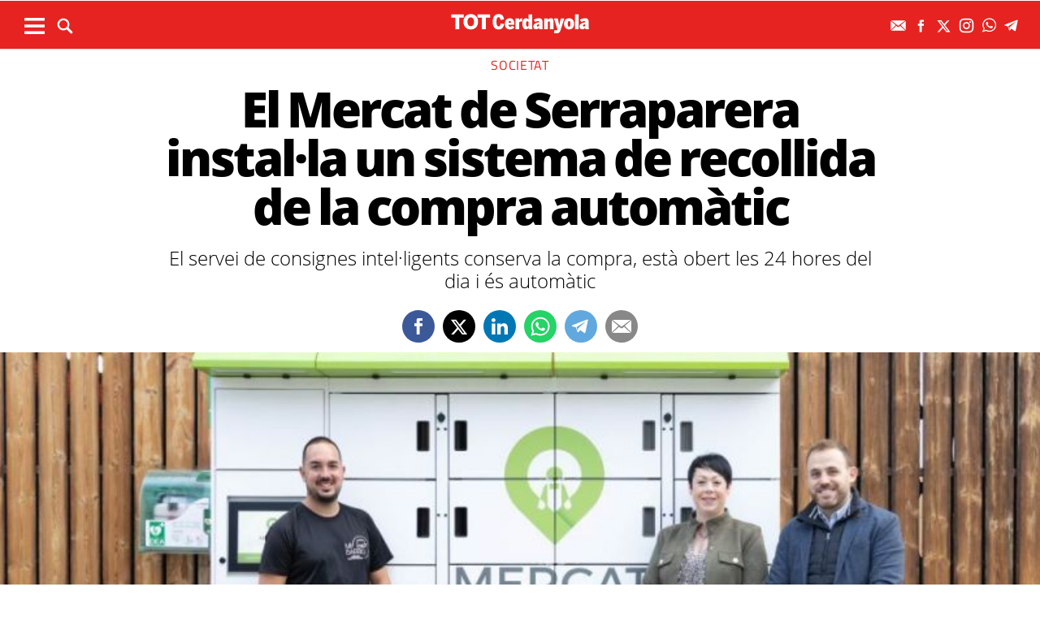

--- FILE ---
content_type: text/html; charset=UTF-8
request_url: https://www.totcerdanyola.cat/actualitat/societat/mercat-serraparera-installa-sistema-recollida-compra-automatic_2189687102.html
body_size: 20601
content:
	
	
<!DOCTYPE html>
<html lang="ca">
<head>
	<meta charset="utf-8"/>
			<title>El Mercat de Serraparera instal·la un sistema de recollida de la compra automàtic</title>
		<link rel="canonical" href="https://www.totcerdanyola.cat/actualitat/societat/mercat-serraparera-installa-sistema-recollida-compra-automatic_2189687102.html" />
		<meta name="description" content="El servei de consignes intel·ligents conserva la compra, està obert les 24 hores del dia i és automàtic"/>
		<meta property="og:title" content="El Mercat de Serraparera instal·la un sistema de recollida de la compra automàtic"/>
		<meta property="og:url" content="http://www.totcerdanyola.cat/actualitat/societat/mercat-serraparera-installa-sistema-recollida-compra-automatic_2189687102.html"/>
		<meta property="og:description" content="El servei de consignes intel·ligents conserva la compra, està obert les 24 hores del dia i és automàtic"/>
		<meta property="og:image" itemprop="image" content="https://www.totcerdanyola.cat/uploads/s1/26/71/24/62/presentacio-consignes-intelligents-mercat-serraparera-noti_46_800x400.jpeg"/>
        <meta property="og:image:width" content="800"/>
        <meta property="og:image:height" content="400"/>
		<meta property="og:type" content="website"/>
	
	<meta property="og:site_name" content="TOT Cerdanyola"/>

	        <meta name="twitter:card" content="summary_large_image"/>
    	<meta name="twitter:url" content="https://www.totcerdanyola.cat/actualitat/societat/mercat-serraparera-installa-sistema-recollida-compra-automatic_2189687102.html"/>
    	<meta name="twitter:title" content="El Mercat de Serraparera instal·la un sistema de recollida de la compra automàtic"/>
    	<meta name="twitter:description" content="El servei de consignes intel·ligents conserva la compra, està obert les 24 hores del dia i és automàtic"/>
    	<meta name="twitter:image:src" content="https://www.totcerdanyola.cat/uploads/s1/26/71/24/62/presentacio-consignes-intelligents-mercat-serraparera-noti_46_800x400.jpeg"/>
		
	
    <meta name="google-site-verification" content="rBIkHAqGRNqt1RzkqrgqK6QE7VTZmX9vPhGuxnUswSs" />
    <meta name="robots" content=index>
    <meta name="viewport" content="width=device-width, initial-scale=1.0, user-scalable=no, maximum-scale=1" />
	<link rel="apple-touch-icon" sizes="152x152" href="https://www.totcerdanyola.cat/uploads/static/totcerdanyola/appleicon_n.png"/>
	<link rel="shortcut icon" type="image/png" href="https://www.totcerdanyola.cat/uploads/static/totcerdanyola/favicon.ico"/>
	<link rel="apple-touch-icon-precomposed" sizes="152x152" href="https://www.totcerdanyola.cat/uploads/static/totcerdanyola/appleicon_n.png"/>
	<script data-schema="Organization" type="application/ld+json"> {"name":"TOT Cerdanyola","url":"https://www.totcerdanyola.cat","logo":"https://www.totcerdanyola.cat/uploads/static/totcerdanyola/appleicon_n.png","sameAs":["https://www.facebook.com/revistatotcerdanyola","https://twitter.com/totcerdanyola", "https://www.instagram.com/totcerdanyola/"],"@type":"Organization","@context":"http://schema.org"}</script>

	    	<!-- Begin comScore Tag -->
    	<!-- End comScore Tag -->

                    <script async src="https://www.googletagmanager.com/gtag/js?id=G-D2NED65HK4"></script>
            <script>
                window.dataLayer = window.dataLayer || [];
                function gtag(){dataLayer.push(arguments);}
                gtag('js', new Date());
                      gtag('config', 'UA-996323-7', {
        'page_title': 'El Mercat de Serraparera instal·la un sistema de recollida de la compra automàtic',
        'custom_map': {
            'dimension1': 'tagId',
            'dimension2': 'categoryId',
            'dimension3': 'entityType',
            'dimension4': 'subType',
            'dimension6': 'id',
            'dimension7': 'tagTitle',
            'dimension8': 'categoryTitle',
            'dimension9': 'authorId',
            'dimension10': 'authorTitle',
            'dimension11': 'userId',
            'dimension12': 'userTitle',
            'dimension13': 'subSite',
            'metric1': 'scrollDepth',
            'metric2': 'facebookClick',
            'metric3': 'twitterClick',
            'metric4': 'googleClick',
            'metric5': 'whatsappClick'
        },
        'dimension1': '2975',
        'dimension2': '20090',
        'dimension3': '102',
        'dimension4': '18',
        'dimension6': '2189687',
        'dimension7': 'Serraparera',
        'dimension8': 'Societat',
        'dimension9': '',
        'dimension10': '',
        'dimension11': '129',
        'dimension12': 'N.M',
        'dimension13': '8'
    });
                  gtag('config', 'G-D2NED65HK4');
                gtag('config', 'G-54J5VD50X1');
                gtag('config', 'G-N0YJWPVP3F');


            </script>
        		
    <!-- InMobi Choice. Consent Manager Tag v3.0 (for TCF 2.2) -->
<script type="text/javascript" async=true>
(function() {
  var host = window.location.hostname;
  var element = document.createElement('script');
  var firstScript = document.getElementsByTagName('script')[0];
  var url = 'https://cmp.inmobi.com'
    .concat('/choice/', 'sDE8BjMVs-ufA', '/', host, '/choice.js?tag_version=V3');
  var uspTries = 0;
  var uspTriesLimit = 3;
  element.async = true;
  element.type = 'text/javascript';
  element.src = url;

  firstScript.parentNode.insertBefore(element, firstScript);

  function makeStub() {
    var TCF_LOCATOR_NAME = '__tcfapiLocator';
    var queue = [];
    var win = window;
    var cmpFrame;

    function addFrame() {
      var doc = win.document;
      var otherCMP = !!(win.frames[TCF_LOCATOR_NAME]);

      if (!otherCMP) {
        if (doc.body) {
          var iframe = doc.createElement('iframe');

          iframe.style.cssText = 'display:none';
          iframe.name = TCF_LOCATOR_NAME;
          doc.body.appendChild(iframe);
        } else {
          setTimeout(addFrame, 5);
        }
      }
      return !otherCMP;
    }

    function tcfAPIHandler() {
      var gdprApplies;
      var args = arguments;

      if (!args.length) {
        return queue;
      } else if (args[0] === 'setGdprApplies') {
        if (
          args.length > 3 &&
          args[2] === 2 &&
          typeof args[3] === 'boolean'
        ) {
          gdprApplies = args[3];
          if (typeof args[2] === 'function') {
            args[2]('set', true);
          }
        }
      } else if (args[0] === 'ping') {
        var retr = {
          gdprApplies: gdprApplies,
          cmpLoaded: false,
          cmpStatus: 'stub'
        };

        if (typeof args[2] === 'function') {
          args[2](retr);
        }
      } else {
        if(args[0] === 'init' && typeof args[3] === 'object') {
          args[3] = Object.assign(args[3], { tag_version: 'V3' });
        }
        queue.push(args);
      }
    }

    function postMessageEventHandler(event) {
      var msgIsString = typeof event.data === 'string';
      var json = {};

      try {
        if (msgIsString) {
          json = JSON.parse(event.data);
        } else {
          json = event.data;
        }
      } catch (ignore) {}

      var payload = json.__tcfapiCall;

      if (payload) {
        window.__tcfapi(
          payload.command,
          payload.version,
          function(retValue, success) {
            var returnMsg = {
              __tcfapiReturn: {
                returnValue: retValue,
                success: success,
                callId: payload.callId
              }
            };
            if (msgIsString) {
              returnMsg = JSON.stringify(returnMsg);
            }
            if (event && event.source && event.source.postMessage) {
              event.source.postMessage(returnMsg, '*');
            }
          },
          payload.parameter
        );
      }
    }

    while (win) {
      try {
        if (win.frames[TCF_LOCATOR_NAME]) {
          cmpFrame = win;
          break;
        }
      } catch (ignore) {}

      if (win === window.top) {
        break;
      }
      win = win.parent;
    }
    if (!cmpFrame) {
      addFrame();
      win.__tcfapi = tcfAPIHandler;
      win.addEventListener('message', postMessageEventHandler, false);
    }
  };

  makeStub();

  function makeGppStub() {
    const CMP_ID = 10;
    const SUPPORTED_APIS = [
      '2:tcfeuv2',
      '6:uspv1',
      '7:usnatv1',
      '8:usca',
      '9:usvav1',
      '10:uscov1',
      '11:usutv1',
      '12:usctv1'
    ];

    window.__gpp_addFrame = function (n) {
      if (!window.frames[n]) {
        if (document.body) {
          var i = document.createElement("iframe");
          i.style.cssText = "display:none";
          i.name = n;
          document.body.appendChild(i);
        } else {
          window.setTimeout(window.__gpp_addFrame, 10, n);
        }
      }
    };
    window.__gpp_stub = function () {
      var b = arguments;
      __gpp.queue = __gpp.queue || [];
      __gpp.events = __gpp.events || [];

      if (!b.length || (b.length == 1 && b[0] == "queue")) {
        return __gpp.queue;
      }

      if (b.length == 1 && b[0] == "events") {
        return __gpp.events;
      }

      var cmd = b[0];
      var clb = b.length > 1 ? b[1] : null;
      var par = b.length > 2 ? b[2] : null;
      if (cmd === "ping") {
        clb(
          {
            gppVersion: "1.1", // must be “Version.Subversion”, current: “1.1”
            cmpStatus: "stub", // possible values: stub, loading, loaded, error
            cmpDisplayStatus: "hidden", // possible values: hidden, visible, disabled
            signalStatus: "not ready", // possible values: not ready, ready
            supportedAPIs: SUPPORTED_APIS, // list of supported APIs
            cmpId: CMP_ID, // IAB assigned CMP ID, may be 0 during stub/loading
            sectionList: [],
            applicableSections: [-1],
            gppString: "",
            parsedSections: {},
          },
          true
        );
      } else if (cmd === "addEventListener") {
        if (!("lastId" in __gpp)) {
          __gpp.lastId = 0;
        }
        __gpp.lastId++;
        var lnr = __gpp.lastId;
        __gpp.events.push({
          id: lnr,
          callback: clb,
          parameter: par,
        });
        clb(
          {
            eventName: "listenerRegistered",
            listenerId: lnr, // Registered ID of the listener
            data: true, // positive signal
            pingData: {
              gppVersion: "1.1", // must be “Version.Subversion”, current: “1.1”
              cmpStatus: "stub", // possible values: stub, loading, loaded, error
              cmpDisplayStatus: "hidden", // possible values: hidden, visible, disabled
              signalStatus: "not ready", // possible values: not ready, ready
              supportedAPIs: SUPPORTED_APIS, // list of supported APIs
              cmpId: CMP_ID, // list of supported APIs
              sectionList: [],
              applicableSections: [-1],
              gppString: "",
              parsedSections: {},
            },
          },
          true
        );
      } else if (cmd === "removeEventListener") {
        var success = false;
        for (var i = 0; i < __gpp.events.length; i++) {
          if (__gpp.events[i].id == par) {
            __gpp.events.splice(i, 1);
            success = true;
            break;
          }
        }
        clb(
          {
            eventName: "listenerRemoved",
            listenerId: par, // Registered ID of the listener
            data: success, // status info
            pingData: {
              gppVersion: "1.1", // must be “Version.Subversion”, current: “1.1”
              cmpStatus: "stub", // possible values: stub, loading, loaded, error
              cmpDisplayStatus: "hidden", // possible values: hidden, visible, disabled
              signalStatus: "not ready", // possible values: not ready, ready
              supportedAPIs: SUPPORTED_APIS, // list of supported APIs
              cmpId: CMP_ID, // CMP ID
              sectionList: [],
              applicableSections: [-1],
              gppString: "",
              parsedSections: {},
            },
          },
          true
        );
      } else if (cmd === "hasSection") {
        clb(false, true);
      } else if (cmd === "getSection" || cmd === "getField") {
        clb(null, true);
      }
      //queue all other commands
      else {
        __gpp.queue.push([].slice.apply(b));
      }
    };
    window.__gpp_msghandler = function (event) {
      var msgIsString = typeof event.data === "string";
      try {
        var json = msgIsString ? JSON.parse(event.data) : event.data;
      } catch (e) {
        var json = null;
      }
      if (typeof json === "object" && json !== null && "__gppCall" in json) {
        var i = json.__gppCall;
        window.__gpp(
          i.command,
          function (retValue, success) {
            var returnMsg = {
              __gppReturn: {
                returnValue: retValue,
                success: success,
                callId: i.callId,
              },
            };
            event.source.postMessage(msgIsString ? JSON.stringify(returnMsg) : returnMsg, "*");
          },
          "parameter" in i ? i.parameter : null,
          "version" in i ? i.version : "1.1"
        );
      }
    };
    if (!("__gpp" in window) || typeof window.__gpp !== "function") {
      window.__gpp = window.__gpp_stub;
      window.addEventListener("message", window.__gpp_msghandler, false);
      window.__gpp_addFrame("__gppLocator");
    }
  };

  makeGppStub();

  var uspStubFunction = function() {
    var arg = arguments;
    if (typeof window.__uspapi !== uspStubFunction) {
      setTimeout(function() {
        if (typeof window.__uspapi !== 'undefined') {
          window.__uspapi.apply(window.__uspapi, arg);
        }
      }, 500);
    }
  };

  var checkIfUspIsReady = function() {
    uspTries++;
    if (window.__uspapi === uspStubFunction && uspTries < uspTriesLimit) {
      console.warn('USP is not accessible');
    } else {
      clearInterval(uspInterval);
    }
  };

  if (typeof window.__uspapi === 'undefined') {
    window.__uspapi = uspStubFunction;
    var uspInterval = setInterval(checkIfUspIsReady, 6000);
  }
})();
</script>
<!-- End InMobi Choice. Consent Manager Tag v3.0 (for TCF 2.2) -->

	<script>
        ( function() {
          var insertAdsByGoogleJs = function() {
            var element = document.createElement('script');
            var firstScript = document.getElementsByTagName('script')[0];
            var url = "https://pagead2.googlesyndication.com/pagead/js/adsbygoogle.js";
            element.async = true;
            element.type = 'text/javascript';
            element.src = url;
            firstScript.parentNode.insertBefore(element, firstScript);
          };
          // Run this in an interval (every 0.1s) just in case we are still waiting for consent
          var cnt = 0;
          var consentSetInterval = setInterval(function(){
            cnt += 1;
            // Bail if we have not gotten a consent response after 60 seconds.
            if( cnt === 600 )
              clearInterval(consentSetInterval);
            if( typeof window.__tcfapi !== 'undefined' ) { // Check if window.__tcfapi has been set
              clearInterval( consentSetInterval );
              window.__tcfapi( 'addEventListener', 2, function( tcData,listenerSuccess ) {
                if ( listenerSuccess ) {
                  if( tcData.eventStatus === 'tcloaded' || tcData.eventStatus === 'useractioncomplete' ) {
                    if ( ! tcData.gdprApplies ) {
                      // GDPR DOES NOT APPLY
                      // Insert adsbygoogle.js onto the page.
                      insertAdsByGoogleJs();
                    }
                    else {
                      // GDPR DOES APPLY
                      // Purpose 1 refers to the storage and/or access of information on a device.
                      var hasDeviceStorageAndAccessConsent = tcData.purpose.consents[1] || false;
                      // Google Requires Consent for Purpose 1
                      if (hasDeviceStorageAndAccessConsent) {
                        // GLOBAL VENDOR LIST - https://iabeurope.eu/vendor-list-tcf-v2-0/
                        // CHECK FOR GOOGLE ADVERTISING PRODUCTS CONSENT. (IAB Vendor ID 755)
                        var hasGoogleAdvertisingProductsConsent = tcData.vendor.consents[755] || false;
                        // Check if the user gave Google Advertising Products consent (iab vendor 755)
                        if(hasGoogleAdvertisingProductsConsent) {
                          // Insert adsbygoogle.js onto the page.
                          insertAdsByGoogleJs();
                        }
                      }
                    }
                  }
                }
              } );
            }
            cnt++;
          }, 100);
        })();
      </script>
      
    <!-- Google Tag Manager -->
    <script>(function(w,d,s,l,i){w[l]=w[l]||[];w[l].push({'gtm.start':
    new Date().getTime(),event:'gtm.js'});var f=d.getElementsByTagName(s)[0],
    j=d.createElement(s),dl=l!='dataLayer'?'&l='+l:'';j.async=true;j.src=
    'https://www.googletagmanager.com/gtm.js?id='+i+dl;f.parentNode.insertBefore(j,f);
    })(window,document,'script','dataLayer','GTM-M9BCW8ZL');</script>
    <!-- End Google Tag Manager -->
    
    <!-- Google Tag Manager (noscript) -->
    <noscript><iframe src="https://www.googletagmanager.com/ns.html?id=GTM-M9BCW8ZL"
    height="0" width="0" style="display:none;visibility:hidden"></iframe></noscript>
    <!-- End Google Tag Manager (noscript) -->
	
    				

    <script type="application/javascript">
        (function () {
            var carga_gpt = function () {
                console.log('carga_gpt.js');

                var element = document.createElement('script');
                var posicionscript = document.getElementsByTagName('script')[0];
                var url = "https://securepubads.g.doubleclick.net/tag/js/gpt.js";
                element.async = true;
                element.type = 'text/javascript';
                element.src = url;


                console.log(posicionscript);

                posicionscript.parentNode.insertBefore(element, posicionscript);
            };
            // Revisamos el consentimiento cada 0.1s
            var contador = 0;
            var intervaloConsentimiento = setInterval(function () {
                contador += 1;
                // Si no responde en 60 segundos
                if (contador === 600)
                    clearInterval(intervaloConsentimiento);
                if (typeof window.__tcfapi !== 'undefined') { // Check if window.__tcfapi has been set
                    clearInterval(intervaloConsentimiento);
                    window.__tcfapi('addEventListener', 2, function (tcData, isOk) {
                        if (isOk) {
                            if (tcData.eventStatus === 'tcloaded' || tcData.eventStatus === 'useractioncomplete') {
                                if (!tcData.gdprApplies) {
                                    // iNSERTAMOS, ESTA FUERA DE EUROPA
                                    carga_gpt();
                                }
                                else {
                                    // REVISAMOS CONSENTIMIENTO Purpose 1 de almacenamiento y acceso de datos
                                    var tieneConsentimientoAlmacenamientoyAccesoDatos = tcData.purpose.consents[1] || false;
                                    if (tieneConsentimientoAlmacenamientoyAccesoDatos) {
                                        // Revisamos consentimiento del id de google (el 755 en el iab)  https://iabeurope.eu/vendor-list-tcf-v2-0/
                                        var tieneConsentimientoGoogle = tcData.vendor.consents[755] || false;
                                        if (tieneConsentimientoGoogle) {
                                            // Insertamos
                                            carga_gpt();
                                        }
                                    }
                                }
                            }
                        }
                    });
                }
                contador++;
            }, 100);
        })();
    </script>




    <script>
        var googletag = googletag || {};
        googletag.cmd = googletag.cmd || [];
    </script>
    <script>


        googletag.cmd.push(function () {

            interstitialSlot = googletag.defineOutOfPageSlot(
                '/22051376015/Catalunyamagrada/Interstitial_800x600',
                googletag.enums.OutOfPageFormat.INTERSTITIAL);

            if (interstitialSlot) {
                interstitialSlot.addService(googletag.pubads());
            }

            googletag.defineSlot('/22051376015/Catalunyamagrada/Filmstrip_1', [300, 600], 'div-gpt-ad-1603962272964-0').addService(googletag.pubads());
            googletag.defineSlot('/22051376015/Catalunyamagrada/Filmstrip_2', [300, 600], 'div-gpt-ad-1603962541409-0').addService(googletag.pubads());

            googletag.defineSlot('/22051376015/Catalunyamagrada/Sidekick_1', [300, 250], 'div-gpt-ad-1603962803347-0').addService(googletag.pubads());
            googletag.defineSlot('/22051376015/Catalunyamagrada/Sidekick_2', [300, 250], 'div-gpt-ad-1603962830094-0').addService(googletag.pubads());
            googletag.defineSlot('/22051376015/Catalunyamagrada/Sidekick_3', [300, 250], 'div-gpt-ad-1603962866074-0').addService(googletag.pubads());
            googletag.defineSlot('/22051376015/Catalunyamagrada/Sidekick_4_300x250', [300, 250], 'div-gpt-ad-1603962905531-0').addService(googletag.pubads());
            googletag.defineSlot('/22051376015/Catalunyamagrada/Sidekick_5', [300, 250], 'div-gpt-ad-1603962944956-0').addService(googletag.pubads());
            googletag.defineSlot('/22051376015/Catalunyamagrada/Sidekick_InText', [[300, 250], [300, 600]], 'div-gpt-ad-1603962976933-0').addService(googletag.pubads());
            googletag.defineSlot('/22051376015/Catalunyamagrada/Sidekick_Intext_2', [[300, 600], [300, 250]], 'div-gpt-ad-1640101754855-0').addService(googletag.pubads());
            googletag.defineSlot('/22051376015/Catalunyamagrada/Sidekick_PostTitular', [300, 250], 'div-gpt-ad-1603963010332-0').addService(googletag.pubads());

            if (window.innerWidth > 650) {
                googletag.defineSlot('/22051376015/Catalunyamagrada/Adsense_Flotant_728x90', [728, 90], 'div-gpt-ad-1605607600849-0').addService(googletag.pubads());
                googletag.defineSlot('/22051376015/Catalunyamagrada/Home_billboard_1', [970, 90], 'div-gpt-ad-1603962586569-0').addService(googletag.pubads());
                googletag.defineSlot('/22051376015/Catalunyamagrada/Home_billboard_2', [970, 90], 'div-gpt-ad-1603962630733-0').addService(googletag.pubads());
                googletag.defineSlot('/22051376015/Catalunyamagrada/Home_billboard_3', [970, 90], 'div-gpt-ad-1603962688872-0').addService(googletag.pubads());
                googletag.defineSlot('/22051376015/Catalunyamagrada/Home_billboard_4', [970, 90], 'div-gpt-ad-1603962724075-0').addService(googletag.pubads());
                googletag.defineSlot('/22051376015/Catalunyamagrada/Home_billboard_5', [970, 90], 'div-gpt-ad-1603962759556-0').addService(googletag.pubads());
            }else{
                googletag.defineSlot('/22051376015/Catalunyamagrada/Home_billboard_mobile_1', [[300, 31], [300, 50]], 'div-gpt-ad-1605775221296-0').addService(googletag.pubads());
                googletag.defineSlot('/22051376015/Catalunyamagrada/Home_billboard_mobile_2', [[300, 31], [300, 50]], 'div-gpt-ad-1605775279070-0').addService(googletag.pubads());
                googletag.defineSlot('/22051376015/Catalunyamagrada/Home_billboard_mobile_3', [[300, 31], [300, 50]], 'div-gpt-ad-1605775301533-0').addService(googletag.pubads());
                googletag.defineSlot('/22051376015/Catalunyamagrada/Home_billboard_mobile_4', [[300, 31], [300, 50]], 'div-gpt-ad-1605775344349-0').addService(googletag.pubads());
                googletag.defineSlot('/22051376015/Catalunyamagrada/Home_billboard_mobile_5', [[300, 50], [300, 31]], 'div-gpt-ad-1605775370973-0').addService(googletag.pubads());
                googletag.defineSlot('/22051376015/Catalunyamagrada/Adsense_flotant_300x50', [300, 50], 'div-gpt-ad-1605608476485-0').addService(googletag.pubads());

            }
            googletag.pubads().enableSingleRequest();
            googletag.pubads().setTargeting('Seccion', ['article']);googletag.pubads().setTargeting('Patrocinio', ['']).setTargeting("subsite", 'totcerdanyola');

            googletag.enableServices();
        });

</script>

<script type="text/javascript" src="//pubtags.addoor.net/lib/contags/contags.js"></script>

	<link rel="amphtml" href="http://www.totcerdanyola.cat/actualitat/societat/mercat-serraparera-installa-sistema-recollida-compra-automatic_2189687102_amp.html"/>
	
	<style>
        * {-webkit-box-sizing: border-box; -moz-box-sizing: border-box; box-sizing: border-box;}
        .col-lg-1, .col-lg-2, .col-lg-3, .col-lg-4, .col-lg-5, .col-lg-6, .col-lg-7, .col-lg-8, .col-lg-9, .col-lg-10, .col-lg-11, .col-lg-12 { float: left;}

        body {margin:0; padding:0; font-family: 'Titillium web', serif; font-weight: 400; font-size:18px; line-height: 1.55em; color:#000; background:#FFFFFF; text-align: center;}
        article, aside, details, figcaption, figure, footer, header, hgroup, main, menu, nav, section, summary { display: block; }
        h1, h2, h3, h4, h5, h6 {margin:0; padding:0; border:none; color: inherit; background:inherit; font-weight: inherit; font-size: inherit;}
        .body_home .containerex, .body-int .containerex,.body-int-gallery .containerex { margin-right: auto; margin-left: auto; padding-left: 10px; padding-right: 10px; float:initial; overflow:hidden; }
        .cscontent > .row { width: 100%;margin: 0; }
        .paddingbot { padding-bottom: 10px; }
        .padrowi { padding-top: 10px; }
        .redbg { background-color: #75c852; }
        a, a:link, a:hover, a:visited, a:active {color:inherit; text-decoration:none; cursor:pointer;}
        .billboard { background-color: #e1e6e6; text-align: center; margin: 0 0 0; }
        .billboard-main { background-color: #e1e6e6; text-align: center; margin: 0 0; line-height: 0;}
        .ribbon { background-color: #000000; height: 30px; text-align: left; color: #fff; font-family: 'Titillium Web', sans-serif;  }
        .top { background-color: #75c852; }
        .top_fixed { position: fixed;top: 0;left: 0;width: 100%;z-index: 2;border-bottom: 1px solid #d9d9db;}
        .header_cont { padding: 24px 0 0 0; }
        .top_fixed .header_cont {border: 0;padding: 0;}
        .body_home .header_cont a.logo {display: block;position: relative;overflow: hidden;width: 440px;height: 93px;margin: 0 auto 20px auto;background: url(/uploads/static/totcerdanyola/imatges/logo-main.svg) center center/100% no-repeat;}
        .top_fixed .header_cont a.logo {width: 170px;height: 37px;margin-top: 9px;margin-bottom: 13px;}
        .header_cont a.logo h1,.header_cont a.logo p{position:absolute;top:-300px}
        .top_wrapper{width:100%;max-width:1240px;position:relative;margin:0 auto}
        .v_menu{position:absolute !important;bottom:0;left:0;font-family:'Titillium web', sans-serif}
        .dropdown{position:relative}
        .dropdown .dropdown_btn{display:block}
        .dropdown .dropdown_panel{display:none;z-index:1;overflow:hidden}
        .v_menu .dropdown_btn{height:55px;padding:0 10px 0 0;line-height:55px;font-size:13px;text-transform:uppercase;color:#fff}
        .v_menu .dropdown_btn span{display:inline-block;margin-bottom:5px;width:25px;height:20px;background:url("/uploads/static/totcerdanyola/imatges/ico-hmenu-white.svg") center center/contain no-repeat;vertical-align:middle;margin-right:0;margin-left:10px}
        .top_search{position:absolute !important;bottom:0;left:40px;font-family:'Titillium web', sans-serif}
        .top_search .dropdown_btn{height:55px;padding:0 10px;line-height:55px;font-size:13px;text-transform:uppercase;color:#fff}
        .top_search .dropdown_btn span{display:inline-block;margin-bottom:5px;width:20px;height:20px;background:url("/uploads/static/totcerdanyola/imatges/ico-lens-white.svg") center center no-repeat;background-size:100%;vertical-align:middle;margin-right:5px}
        .body_home .nav_1{display:block}
        ul{list-style:none}
        .nav_1{color:#fff;text-transform:uppercase;font-size:16px;font-family:'Titillium web', sans-serif;font-weight:400;line-height:1em;letter-spacing:0.04em}
        .nav_1 ul{padding:0;width:51%;margin:16px auto 22px;height:17px;overflow:hidden;max-width:800px}
        .nav_1 ul li{display:inline-block;margin:2px 4px}
        .top_fixed .banner, .top_fixed .ribbon, .top_fixed .nav_1 { display: none; }
        .follow_panel{position:absolute !important;bottom:15px;right:0;font-family:'Titillium web', sans-serif}
        .follow_panel span{display:inline-block;margin-bottom:5px;width:19px;height:19px;background:url("/uploads/static/totcerdanyola/imatges/ico-fb-dark-gray.svg") center center no-repeat;vertical-align:middle;margin-right:5px}
        .follow_panel span.mail{background-image:url("/uploads/static/totcerdanyola/imatges/ico-mail-menu.svg");background-size:34px}
        .follow_panel span.fb{background-image:url("/uploads/static/totcerdanyola/imatges/ico-fb-menu.svg");background-size:24px}
        .follow_panel span.tw{background-image:url("/uploads/static/totcerdanyola/imatges/ico-tw-menu.svg");background-size:28px}
        .follow_panel span.yt{background-image:url("/uploads/static/totcerdanyola/imatges/ico-yt-menu.svg");background-size:34px;width:32px}
        .follow_panel span.gp{background-image:url("/uploads/static/totcerdanyola/imatges/ico-gp-soft-gray.svg");background-size:15px}
        .follow_panel span.ig{background-image:url("/uploads/static/totcerdanyola/imatges/ico-ig-menu.svg");background-size:30px}
        .follow_panel span.rss{background-image:url("/uploads/static/totcerdanyola/imatges/ico-rss-soft-gray.svg");background-size:13px;margin-right:3px}
        .follow_panel span.li{background-image:url("/uploads/static/totcerdanyola/imatges/ico-li-soft-gray.svg");background-size:13px;margin-right:3px}
        .follow_panel span.wh{background-image:url("/uploads/static/totcerdanyola/imatges/ico-wh-menu.svg");background-size:28px}
        .follow_panel span.tl{background-image:url("/uploads/static/totcerdanyola/imatges/ico-tl-menu.svg");background-size:28px}
        @media (min-width: 1280px){
            .body-int .containerex,.body-int-gallery .containerex,.body_home .containerex{width:1260px}
            .opening_story .story_block_img img{height:auto;width:100%;min-height:0;min-width:0;max-width:1600px;object-fit:cover;max-height:inherit}

        }
        @media (min-width: 1200px) {
            .col-lg-12 { width: 100%; }
        }
        .breaking_news{margin:0 0 10px;padding:10px 0;color:#FFF;background:#EF3B2F;font-size:18px;line-height:24px;position:relative}
        .breaking_news .info{position:absolute;left:10px;font-weight:900;font-size:22px;text-transform:uppercase;top:6px}
        .breaking_news .info img{display: inline-block; float: left;margin-right: 5px;}
        .breaking_news .info span{display: inline-block; float: left; padding: 5px;}
        .opening_story{position:relative;height:425px;overflow:hidden;text-align:center;margin-bottom:0}
        /*.body_home .opening_story .story_block_img{max-height:486px}*/
        .opening_story .story_block_img{width:100% !important;height:100%;overflow:hidden !important;background:#000000;line-height:0}
        .mbm_opening_story .story_block_img{position:absolute;top:0;left:0;width:100%;height:100%;background-color:#ef3b2f}
        .story_block_img div{position:absolute;top:0;width:100%;height:100%;max-width:1600px;left:50%;transform:translate(-50%, 0);pointer-events:none}
        .story_block.opening_story.full_width .story_block_img div{pointer-events:none;background:url('/uploads/static/totcerdanyola/imatges/degradat.png') 0/100%}
        .opening_story .story_block_img a{width:100%;max-height:inherit;height:100%}
        .opening_story .story_block_data{position:absolute;bottom:0;left:0;width:100%;padding:0 0 20px}
        .story_block_data .category{font-family:'Titillium web', sans-serif;font-size:14px;line-height:1em;font-weight:400;letter-spacing:0.02rem;color:#fff;text-transform:uppercase;margin-top:-5px;margin-bottom:5px}
        .opening_story .story_block_data .category{margin-bottom:10px}
        .story_block_data .title{font-family:'Open Sans', serif;font-size:36px;line-height:1.09em;letter-spacing:-0.02em;padding:0 0 7px}
        .opening_story .story_block_data .title{width:92%;max-width:1100px;margin:0 auto 5px;font-size:60px;line-height:60px;color:#fff;font-weight:700;text-shadow:0 0 8px #444}
        .story_block_data .subtitle{font-size:24px;font-weight:300;line-height:28px}
        .opening_story .story_block_data .subtitle{max-width:1100px;margin:20px auto 0;padding:0 20px;font-size:24px;line-height:28px;font-weight:300;color:#fff;text-shadow:0 0 4px #444}
        .story_block_data .info{font-family:'Titillium web', sans-serif;font-weight:300;font-size:12px;color:#a0aab4;letter-spacing:0.02em;line-height:25px;height:25px;margin-top:5px}
        .opening_story .story_block_data .info{height:30px}
        .opening_story .story_block_data .info{color:#fff}
    </style>
    <!--
    <script async src="https://pagead2.googlesyndication.com/pagead/js/adsbygoogle.js"></script>
    <script>
         (adsbygoogle = window.adsbygoogle || []).push({
              google_ad_client: "ca-pub-3830098147409512",
              enable_page_level_ads: true
         });
    </script>
    -->
 
    <link rel="alternate" type="application/rss+xml" title="Subscriu-te a TOT Cerdanyola" href="https://www.totcerdanyola.cat/uploads/feeds/feed_totcerdanyola_ca.xml" />
	<script  src="https://ajax.googleapis.com/ajax/libs/jquery/2.1.1/jquery.min.js" ></script>
    <script src="https://www.google.com/recaptcha/api.js" async></script>
    
    <!-- OneSignal -->
    <script src="https://cdn.onesignal.com/sdks/OneSignalSDK.js" async=""></script>
    <script>
        if((document.cookie.match(/^(.*;)?\s*acceptCookies\s*=\s*[^;]+(.*)?$/)!==null)){
            var OneSignal = window.OneSignal || [];
            OneSignal.push(function() {
                OneSignal.init({
                    appId: "bbc1359a-3bbc-4bf7-89c4-e1dfd71d6362",
                });
            });
        }
    </script>
    <!-- /OneSignal -->
        <meta property='stats:type' content='articles' />
    <script type="text/javascript">
      !function(){var n=function(n){var t="https://static.comitiumanalytics.com/js/",c=document.createElement("script");c.async=!0,!0===n?(c.type="module",c.src=t+"client.modern.js"):(c.setAttribute("nomodule",""),c.src=t+"client.js"),document.head.appendChild(c)};window.caConfig||(window.caConfig={}),window.caConfig.account="59_5l8swibh12g484sgco080wg84csgk44scc0gwcw04swgcgo4ws",n(!0),n(!1)}();
    </script>
		
	<link rel="stylesheet" href="/css/6d354d7.css?v=6964d4d2bbe5a" />

	</head>
<body itemscope itemtype="http://schema.org/WebPage" class="body-int page-270">
	<div class="page">
		<div class="cscontent">
			<div class="row"><div class="col-xs-12 col-sm-12 col-md-12 col-lg-12 paddingout"><div class="csl-inner csl-hot"><div class="container-fluid billboard billboard-main">
            <div id='div-gpt-ad-1603962586569-0' >
            <script>
                    googletag.cmd.push(function() { googletag.display('div-gpt-ad-1603962586569-0')});
            </script>
        </div>
        </div><div class="container-fluid billboard billboard-main">
            <div id='div-gpt-ad-1605775221296-0' >
            <script>
                    googletag.cmd.push(function() { googletag.display('div-gpt-ad-1605775221296-0')});
            </script>
        </div>
        </div></div></div><div class="col-xs-12 col-sm-12 col-md-12 col-lg-12 paddingout redbg"><div class="csl-inner csl-hot"><header class="top">

        <div class="header_cont">
            <a class="logo" href="/" title="TOT Cerdanyola - El mitjà de comunicació referent a Cerdanyola des del 1987">


                                    <img src="/uploads/static/totcerdanyola/imatges/logo_article.png" title="logotip" alt="logotip" class="logoprint"/>
                            </a>
            <div class="header_extra">
                <div class="header_extra_title">
                    <div></div>
                    <span></span>
                </div>
                <div class="header_extra_box"></div>
            </div>
        </div>

        <nav>
            <div class="nav_1">
                <!-- BEGIN MENU 'Menú Horitzontal' (1) -->
                <div class="nav_1">
                    <ul class="m1">
                                                    <li class="nav_1_item_n"><a title="Nadal" href="/tag/nadal" target="_self">Nadal</a></li>
                                                    <li class="nav_1_item_n"><a title="Guia de la Ciutat" href="/guia-cerdanyola" target="_self">Guia de la Ciutat</a></li>
                                                    <li class="nav_1_item_n"><a title="Actualitat" href="/actualitat" target="_self">Actualitat</a></li>
                                                    <li class="nav_1_item_n"><a title="Cultura" href="/actualitat/cultura" target="_self">Cultura</a></li>
                                                    <li class="nav_1_item_n"><a title="Esports" href="/esports" target="_self">Esports</a></li>
                                                    <li class="nav_1_item_n"><a title="Classificats" href="https://www.totsantcugat.cat/seccio-classificats.html" target="_self">Classificats</a></li>
                                            </ul>
                </div>
                <div class="clear"></div>
                <!-- END MENU 'Menú Horitzontal' (1) -->
            </div>
        </nav>

        <div class="top_wrapper">
            <div class="follow_panel">
                <a target="_blank" rel="nofollow" href="/subscriurem.html" title="Subscriu-te al butlletí"  ><span class="mail"></span></a>                <a target="_blank" href="https://www.facebook.com/revistatotcerdanyola"   title="Facebook" rel="nofollow"><span class="fb"></span></a>                <a target="_blank" href="https://twitter.com/totcerdanyola"   title="Twitter" rel="nofollow"><span class="tw"></span></a>                <a target="_blank" href="https://www.instagram.com/totcerdanyola/"   title="Instagram" rel="nofollow"><span class="ig"></span></a>                                 <a rel="nofollow"  href="https://web.whatsapp.com/send?phone=34683470289&amp;text="   title="WhatsApp" target="_blank"><span class="wh"></span></a>                  <a target="_blank" href="https://t.me/totcerdanyola"   title="Telegram" rel="nofollow"><span class="tl"></span></a>
            </div>

            <div class="v_menu dropdown">
                <a class="dropdown_btn">
                    <span></span>
                </a>
                <div class="underlay"></div>
                <div class="dropdown_panel">
                    <div class="dropdown_wrapper">
                        <div class="h_form search_panel mobile-element">
                            <form id="" name="" action="/cerca-general.html" method="GET">
                                <div class="form_row">
                                    <p class="text">
                                        <input name="search" placeholder="| cerca paraula" type="text">
                                    </p>
                                    <p class="submit">
                                        <a class="btn"></a>
                                    </p>
                                </div>
                            </form>
                        </div>

                        <div class="sections_list parentheight">
                            <div class="containerex parentheight  overflowy">
                                <div class="col-xs-12 col-sm-6 col-md-6 col-lg-6 padrowi">
                                    <div class="col-xs-12 col-sm-6 col-md-6 col-lg-6">
                                        <span class="sections_title">Seccions</span>
                                        <div class="nav_1">
                                            <ul class="m1">
                                                                                                    <li class="nav_1_item_n"><a title="Nadal" href="/tag/nadal" target="_self">Nadal</a></li>
                                                                                                    <li class="nav_1_item_n"><a title="Guia de la Ciutat" href="/guia-cerdanyola" target="_self">Guia de la Ciutat</a></li>
                                                                                                    <li class="nav_1_item_n"><a title="Actualitat" href="/actualitat" target="_self">Actualitat</a></li>
                                                                                                    <li class="nav_1_item_n"><a title="Cultura" href="/actualitat/cultura" target="_self">Cultura</a></li>
                                                                                                    <li class="nav_1_item_n"><a title="Esports" href="/esports" target="_self">Esports</a></li>
                                                                                                    <li class="nav_1_item_n"><a title="Classificats" href="https://www.totsantcugat.cat/seccio-classificats.html" target="_self">Classificats</a></li>
                                                

                                            </ul>
                                        </div>
                                    </div>
                                    <div class="col-xs-12 col-sm-6 col-md-6 col-lg-6  ">
                                        <span class="sectionlisttitle">Segueix-nos</span>
                                           <a href="/subscriurem.html" title="Subscriu-te al butlletí"><img class="sectionlistimg" src="/uploads/static/totcerdanyola/imatges/footersubscribe.png" title="Subscriu-te al butlletí" alt="Subscriu-te al butlletí">Subscriu-te al butlletí</a>                                         <a rel="nofollow" href="https://www.facebook.com/revistatotcerdanyola"   title="Facebook"><img class="sectionlistimg" src="/uploads/static/totcerdanyola/imatges/footerfb.png"   title="Facebook" alt="Facebook">       Facebook</a>                                           <a rel="nofollow" href="https://twitter.com/totcerdanyola"   title="Twitter"><img class="sectionlistimg" src="/uploads/static/totcerdanyola/imatges/footerx.png"   title="Twitter" alt="Twitter">       Twitter</a>                                           <a rel="nofollow" href="https://www.instagram.com/totcerdanyola/"   title="Instagram"><img class="sectionlistimg" src="/uploads/static/totcerdanyola/imatges/footerig.png"   title="Instagram" alt="Instagram">       Instagram</a>                                                                                   <a rel="nofollow" class="hidden-xs hidden-md" href="https://web.whatsapp.com/send?phone=34683470289&amp;text="   title="WhatsApp"><img class="sectionlistimg" src="/uploads/static/totcerdanyola/imatges/footerwh.png"   title="WhatsApp" alt="WhatsApp">       WhatsApp</a>                                           <a rel="nofollow" class="hidden-md hidden-lg" href="https://api.whatsapp.com/send?phone=34683470289&amp;text="   title="WhatsApp"><img class="sectionlistimg" src="/uploads/static/totcerdanyola/imatges/footerwh.png"   title="WhatsApp" alt="WhatsApp">       WhatsApp</a>                                           <a rel="nofollow" href="https://t.me/totcerdanyola"   title="Telegram"><img class="sectionlistimg" src="/uploads/static/totcerdanyola/imatges/footertl.png"   title="Telegram" alt="Telegram">       Telegram</a>                                                                              </div>
                                </div>
                                <div class="col-xs-12 col-sm-6 col-md-6 col-lg-6 tematics padrowi">
                                    <div class="col-xs-12 col-sm-6 col-md-6 col-lg-6">
                                        <span class="sections_title">Temàtics</span>
                                                                                    <a href="https://www.viaempresa.cat/" title="Viaempresa">Viaempresa</a>
                                                                                    <a href="https://www.catalunyamagrada.cat/" title="Catalunya M&#039;agrada">Catalunya M&#039;agrada</a>
                                                                                    <a href="http://paresinens.cat/" title="Pares i Nens">Pares i Nens</a>
                                                                            </div>
                                    <div class="col-xs-12 col-sm-6 col-md-6 col-lg-6">
                                        <span class="sections_title">Edicions</span>
                                                                                    <a href="https://www.totsantcugat.cat/" title="Sant Cugat">Sant Cugat</a>
                                                                                    <a href="/" title="Cerdanyola">Cerdanyola</a>
                                                                                    <a href="https://www.totrubi.cat/" title="Rubí">Rubí</a>
                                        

                                        <span class="sectionlisttitle padrowi">Totmedia</span>

                                                                                    <a rel="nofollow" href="http://www.totmedia.cat/" title="El grup" class="speciallink">El grup</a>
                                                                                    <a rel="nofollow" href="/contacte.html" title="Contacte" class="speciallink">Contacte</a>
                                                                                    <a rel="nofollow" href="/legal.html" title="Política de privacitat" class="speciallink">Política de privacitat</a>
                                        
                                    </div>
                                </div>

                            </div>

                            <!-- BEGIN MENU 'Menú Horitzontal' (1) -->

                            <div class="clear"></div>
                        </div>
                    </div>
                </div>
            </div>

            <div class="top_search dropdown">
                <a class="dropdown_btn">
                    <span></span>
                </a>
                <div class="underlay"></div>
                <div class="dropdown_panel" style="width: 1352px; left: -96px;">
                    <div class="dropdown_wrapper">
                        <div class="h_form search_box">
                            <a class="close" title="Tanca"></a>
                            <form name="search-panel_form" action="/cerca-general.html" method="GET">
                                <div class="form_row">
                                    <p class="text">
                                        <input name="search" placeholder="cerca" type="text">
                                    </p>
                                    <p class="submit">
                                        <a class="btn">cerca</a>
                                    </p>
                                </div>
                            </form>
                        </div>
                    </div>
                </div>
            </div>

        </div>

    </header></div></div><div class="col-xs-12 col-sm-12 col-md-12 col-lg-12 containerex content_body"><div class="csl-inner csl-hot"></div></div><div class="col-xs-12 col-sm-12 col-md-12 col-lg-12 paddingout"><div class="csl-inner csl-hot">
                            <div class="story_block opening_story opening_story_viewer full_width hidden-sm hidden-md hidden-lg hidden-print">
                

            <div class="story_block_img">
                
        

    
    
    
                
    <picture >
                                                    <source data-srcset="https://www.totcerdanyola.cat/uploads/s1/26/71/24/62/presentacio-consignes-intelligents-mercat-serraparera-noti_46_800x400.jpeg" media="(min-width: 421px)" />
                                                            <source data-srcset="https://www.totcerdanyola.cat/uploads/s1/26/71/24/61/presentacio-consignes-intelligents-mercat-serraparera-noti_45_420x210.jpeg" media="(min-width: 0px)" />
                                
        
                    <img data-src="https://www.totcerdanyola.cat/uploads/s1/26/71/24/60/presentacio-consignes-intelligents-mercat-serraparera-noti.jpeg" alt="Presentació consignes intel·ligents al Mercat de Serraparera. FOTO: Ajuntament de Cerdanyola" title="Presentació consignes intel·ligents al Mercat de Serraparera. FOTO: Ajuntament de Cerdanyola"  class="imgresponsive" />
            </picture>


                    </div>
        <div class="story_block_data">
            <div class="legend">

                                    <span>Presentació consignes intel·ligents al Mercat de Serraparera. FOTO: Ajuntament de Cerdanyola</span>
                            </div>
        </div>
    
        </div>
        <div class="containerex fix-xs">
        <div class="content">



            <div class="content_extra">
                <span class="content_category">
                                            <a href="https://www.totcerdanyola.cat/actualitat/societat" title="Societat">
                            Societat
                        </a>
                    


                </span>
            </div>
            <div class="content_title"><h1>El Mercat de Serraparera instal·la un sistema de recollida de la compra automàtic</h1></div>
                            <div class="content_subtitle"><h2>El servei de consignes intel·ligents conserva la compra, està obert les 24 hores del dia i és automàtic</h2></div>
            
            <div class="content_share">
    <a rel="nofollow" target="_blank" href="https://www.facebook.com/sharer/sharer.php?u=https://www.totcerdanyola.cat/actualitat/societat/mercat-serraparera-installa-sistema-recollida-compra-automatic_2189687102.html" class="fb " title="Comparteix a Facebook"></a>
    <a rel="nofollow" target="_blank" href="https://twitter.com/intent/tweet?text=El Mercat de Serraparera instal·la un sistema de recollida de la compra automàtic&amp;url=https://www.totcerdanyola.cat/actualitat/societat/mercat-serraparera-installa-sistema-recollida-compra-automatic_2189687102.html" class="tw popup" title="Comparteix a Twitter"></a>
    <a rel="nofollow" target="_blank" href="https://www.linkedin.com/shareArticle?mini=true&amp;url=https://www.totcerdanyola.cat/actualitat/societat/mercat-serraparera-installa-sistema-recollida-compra-automatic_2189687102.html" class="in " title="Comparteix a Linkedin"></a>
    <a rel="nofollow" target="_blank" href="https://web.whatsapp.com/send?text=El Mercat de Serraparera instal·la un sistema de recollida de la compra automàtic%20https://www.totcerdanyola.cat/actualitat/societat/mercat-serraparera-installa-sistema-recollida-compra-automatic_2189687102.html" class="wh  hidden-xs hidden-sm" title="Comparteix a Whatsapp"></a>
    <a rel="nofollow" target="_blank" href="whatsapp://send?text=El Mercat de Serraparera instal·la un sistema de recollida de la compra automàtic%20https://www.totcerdanyola.cat/actualitat/societat/mercat-serraparera-installa-sistema-recollida-compra-automatic_2189687102.html" class="wh  hidden-md hidden-lg" title="Comparteix a Whatsapp"></a>
    <a rel="nofollow" target="_blank" href="https://telegram.me/share/url?url=https://www.totcerdanyola.cat/actualitat/societat/mercat-serraparera-installa-sistema-recollida-compra-automatic_2189687102.html&text=El Mercat de Serraparera instal·la un sistema de recollida de la compra automàtic" class="tl popup" title="Comparteix a telegram"></a>
    <a rel="nofollow" target="_blank" href="mailto:?body=El Mercat de Serraparera instal·la un sistema de recollida de la compra automàtic%20https://www.totcerdanyola.cat/actualitat/societat/mercat-serraparera-installa-sistema-recollida-compra-automatic_2189687102.html" class="ml " title="Comparteix via correu electronic"></a>

</div>
        </div>
    </div>
            
        <div class="story_block opening_story opening_story_viewer full_width hidden-xs">
                

            <div class="story_block_img">
                
        

    
    
    
                
    <picture >
                                                    <source data-srcset="https://www.totcerdanyola.cat/uploads/s1/26/71/24/62/presentacio-consignes-intelligents-mercat-serraparera-noti_46_800x400.jpeg" media="(min-width: 421px)" />
                                
        
                    <img data-src="https://www.totcerdanyola.cat/uploads/s1/26/71/24/60/presentacio-consignes-intelligents-mercat-serraparera-noti.jpeg" alt="Presentació consignes intel·ligents al Mercat de Serraparera. FOTO: Ajuntament de Cerdanyola" title="Presentació consignes intel·ligents al Mercat de Serraparera. FOTO: Ajuntament de Cerdanyola"  class="imgresponsive" />
            </picture>


                    </div>
        <div class="story_block_data">
            <div class="legend">

                                    <span>Presentació consignes intel·ligents al Mercat de Serraparera. FOTO: Ajuntament de Cerdanyola</span>
                            </div>
        </div>
    
        </div>
    </div></div><div class="col-xs-12 col-sm-12 col-md-12 col-lg-12 containerex container-viewer fix-xs paddingout"><div class="csl-inner"><div class="row editable_item"><div class="col-xs-12 col-sm-9 col-md-9 col-lg-9  col-sm-offset-1 col-md-offset-1 col-lg-offset-1 size4"><div class="csl-inner csl-hot"><div class="box precontentad">
        <div class="bannerfix">
                <div id='div-gpt-ad-1603963010332-0' >
            <script>
                    googletag.cmd.push(function() { googletag.display('div-gpt-ad-1603963010332-0')});
            </script>
        </div>
            </div>
    </div>
    
    <article class="content story_block">
        <div class="content_author">
                                <div>
        <span>
            <strong> Redacció </strong>
                    </span>
        <span>
                      <time datetime="03.11.2023 10.33  h." title="03.11.2023 10.33  h.">
                                    03 de novembre de 2023 10:33
                            </time>
          
        </span>
    </div>


        </div>
        <main class="article-content">
            <div class="content_text">

                
                

                    <p>El&nbsp;<strong>Mercat Municipal de&nbsp;Serrapaera</strong>&nbsp;disposa de&nbsp;<strong>consignes intel&middot;ligents</strong>, un sistema que permet&nbsp;recollir en una <strong>b&uacute;stia externa al mercat</strong> la compra que pr&egrave;viament s&#39;hagi encarregat a qualsevol hora del dia, sense necessitat que el mercat estigui&nbsp;obert. El Mercat de&nbsp;Serraparera&nbsp;s&#39;uneix aix&iacute; al de les Fontetes, que des del 2020 ja comptava amb aquest sistema.&nbsp;</p>

<h3>Recollida gratu&iuml;ta les 24 h</h3>

<p>El servei de consignes intel&middot;ligents &eacute;s <strong>gratu&iuml;t</strong>, est&agrave; disponible les 24 hores i permet fer l&#39;enc&agrave;rrec per&nbsp;tel&egrave;fon,&nbsp;per&nbsp;<a href="https://botiga.mercatserraperera.cat/">internet</a>&nbsp;o presencialment. El proc&eacute;s de recollida de la compra &eacute;s senzill: cal que la persona&nbsp;<strong>introdueixi el seu n&uacute;mero de tel&egrave;fon</strong> a la pantalla i autom&agrave;ticament s&#39;obrir&agrave;&nbsp;la consigna&nbsp;corresponent.</p>
<div class="c-banner" id="div-gpt-ad-1603962976933-0"><script>
    googletag.cmd.push(function() { googletag.display('div-gpt-ad-1603962976933-0')});
</script></div>


<h3>Conservaci&oacute; de qualitat&nbsp;</h3>

<p>Hi ha consignes per conservar els <strong>aliments congelats</strong>, unes altres per a <strong>productes frescos</strong> i unes terceres de t<strong>emperatura ambient</strong>. Si es produeix qualsevol canvi de temperatura o problema, les portes de les consignes afectades queden bloquejades garantint sempre la <strong>qualitat dels aliments</strong>. A m&eacute;s, el servei t&egrave;cnic queda avisat de forma autom&agrave;tica per poder procedir a solucionar la incid&egrave;ncia.</p>

<h3>Modernitzaci&oacute; dels mercats</h3>

<p>L&#39;alcalde de Cerdanyola del Vall&egrave;s,&nbsp;<strong>Carlos&nbsp;Cord&oacute;n</strong>, destaca que &quot;aquest &eacute;s un pas m&eacute;s en la <strong>modernitzaci&oacute; dels mercats</strong>&quot;&nbsp;i afegeix que &quot;&eacute;s una actuaci&oacute; m&eacute;s de les que tenim previstes&nbsp;perqu&egrave;&nbsp;volem encetar la reflexi&oacute; sobre la reforma integral del mercat&quot;. La regidora de Comer&ccedil; i Mercats,&nbsp;<strong>Cristina Padilla</strong>, parla del servei gratu&iuml;t de consignes intel&middot;ligents com &quot;<strong>una nova oportunitat per atraure nous p&uacute;blics&nbsp;perqu&egrave;&nbsp;facilita la compra</strong>, ja que&nbsp;aquesta es pot encarregar i recollir a qualsevol hora del dia&quot;.</p>
<script data-adfscript="adx.adform.net/adx/?mid=1209270"></script><script src="//s1.adform.net/banners/scripts/adx.js" async defer></script>

<div class="c-banner" id="div-gpt-ad-1640101754855-0"><script>
    googletag.cmd.push(function() { googletag.display('div-gpt-ad-1640101754855-0')});
</script></div>


                                


                                    <p>
                        <a href="http://www.totcerdanyola.cat/actualitat/societat/rep-les-noticies-mes-rellevants-de-cerdanyola-per-whatsapp_1948343102.html">Segueix-nos per saber què passa a la ciutat</a>.
                    </p>
                    <p>
                        Subscriu-te gratuïtament al <a href="https://www.totrubi.cat/actualitat/general/dona-t-d-alta-al-canal-de-noticies-per-whatsapp-del-tot-rubi_1972688102.html">WhatsApp</a>,  <a href="https://t.me/totcerdanyola" rel="nofollow">Telegram</a> i <a href="https://www.totcerdanyola.cat/subscriurem.html">butlletí electrònic</a>. I pots seguir-nos a <a href="https://www.facebook.com/revistatotcerdanyola" rel="nofollow">Facebook</a>, <a href="https://twitter.com/totcerdanyola" rel="nofollow">Twitter</a> i <a href="https://www.instagram.com/totcerdanyola/" rel="nofollow">Instagram</a>.
                    </p>
                


            </div>

        </main>
                <div class="content_tags">
            <p>
                                   <a href="https://www.totcerdanyola.cat/tag/serraparera" title="Serraparera">Serraparera</a>
        
            </p>
        </div>
                <div class="content_share">
            
    <a rel="nofollow" target="_blank" href="https://www.facebook.com/sharer/sharer.php?u=https://www.totcerdanyola.cat/actualitat/societat/mercat-serraparera-installa-sistema-recollida-compra-automatic_2189687102.html" class="fb " title="Comparteix a Facebook"></a>
    <a rel="nofollow" target="_blank" href="https://twitter.com/intent/tweet?text=El Mercat de Serraparera instal·la un sistema de recollida de la compra automàtic&amp;url=https://www.totcerdanyola.cat/actualitat/societat/mercat-serraparera-installa-sistema-recollida-compra-automatic_2189687102.html" class="tw popup" title="Comparteix a Twitter"></a>
    <a rel="nofollow" target="_blank" href="https://www.linkedin.com/shareArticle?mini=true&amp;url=https://www.totcerdanyola.cat/actualitat/societat/mercat-serraparera-installa-sistema-recollida-compra-automatic_2189687102.html" class="in " title="Comparteix a Linkedin"></a>
    <a rel="nofollow" target="_blank" href="https://web.whatsapp.com/send?text=El Mercat de Serraparera instal·la un sistema de recollida de la compra automàtic%20https://www.totcerdanyola.cat/actualitat/societat/mercat-serraparera-installa-sistema-recollida-compra-automatic_2189687102.html" class="wh  hidden-xs hidden-sm" title="Comparteix a Whatsapp"></a>
    <a rel="nofollow" target="_blank" href="whatsapp://send?text=El Mercat de Serraparera instal·la un sistema de recollida de la compra automàtic%20https://www.totcerdanyola.cat/actualitat/societat/mercat-serraparera-installa-sistema-recollida-compra-automatic_2189687102.html" class="wh  hidden-md hidden-lg" title="Comparteix a Whatsapp"></a>
    <a rel="nofollow" target="_blank" href="https://telegram.me/share/url?url=https://www.totcerdanyola.cat/actualitat/societat/mercat-serraparera-installa-sistema-recollida-compra-automatic_2189687102.html&text=El Mercat de Serraparera instal·la un sistema de recollida de la compra automàtic" class="tl popup" title="Comparteix a telegram"></a>
    <a rel="nofollow" target="_blank" href="mailto:?body=El Mercat de Serraparera instal·la un sistema de recollida de la compra automàtic%20https://www.totcerdanyola.cat/actualitat/societat/mercat-serraparera-installa-sistema-recollida-compra-automatic_2189687102.html" class="ml " title="Comparteix via correu electronic"></a>


        </div>
    </article>

    
<script type="application/ld+json">{"@context":"http:\/\/schema.org","@type":"NewsArticle","mainEntityOfPage":{"@type":"WebPage","@id":"https:\/\/www.totcerdanyola.cat\/actualitat\/societat\/mercat-serraparera-installa-sistema-recollida-compra-automatic_2189687102.html"},"headline":"El Mercat de Serraparera instal\u00b7la un sistema de recollida de la compra autom\u00e0tic","image":{"@type":"ImageObject","url":"https:\/\/www.totcerdanyola.cat\/uploads\/s1\/26\/71\/24\/60\/presentacio-consignes-intelligents-mercat-serraparera-noti.jpeg","width":1000,"height":667},"datePublished":"2023-11-03T10:33:15+0100","dateModified":"2023-11-03T10:33:15+0100","publisher":{"@type":"Organization","name":"TOT Cerdanyola","logo":{"@type":"ImageObject","url":"https:\/\/www.totcerdanyola.cat\/uploads\/static\/totcerdanyola\/imatges\/logo_article.png","width":"280","height":"60"}},"description":"El Mercat Municipal de Serrapaera disposa de consignes intel\u00b7ligents, un sistema que permet recollir en una b\u00fastia externa al mercat la compra que pr\u00e8viament s'hagi encarregat a qualsevol hora del dia, sense necessitat que el mercat estigui obert. El Mercat de Serraparera s'uneix aix\u00ed al de les Fontetes, que des del 2020 ja comptava amb aquest sistema. Recollida gratu\u00efta les 24 h El servei de consignes intel\u00b7ligents \u00e9s gratu\u00eft, est\u00e0 disponible les 24 hores i permet fer l'enc\u00e0rrec per tel\u00e8fon, per internet o presencialment. El proc\u00e9s de recollida de la compra \u00e9s senzill: cal que la persona introdueixi el seu n\u00famero de tel\u00e8fon a la pantalla i autom\u00e0ticament s'obrir\u00e0 la consigna corresponent. Conservaci\u00f3 de qualitat Hi ha consignes per conservar els aliments congelats, unes altres per a productes frescos i unes terceres de temperatura ambient. Si es produeix qualsevol canvi de temperatura o problema, les portes de les consignes afectades queden bloquejades garantint sempre la qualitat dels aliments. A m\u00e9s, el servei t\u00e8cnic queda avisat de forma autom\u00e0tica per poder procedir a solucionar la incid\u00e8ncia. Modernitzaci\u00f3 dels mercats L'alcalde de Cerdanyola del Vall\u00e8s, Carlos Cord\u00f3n, destaca que \"aquest \u00e9s un pas m\u00e9s en la modernitzaci\u00f3 dels mercats\" i afegeix que \"\u00e9s una actuaci\u00f3 m\u00e9s de les que tenim previstes perqu\u00e8 volem encetar la reflexi\u00f3 sobre la reforma integral del mercat\". La regidora de Comer\u00e7 i Mercats, Cristina Padilla, parla del servei gratu\u00eft de consignes intel\u00b7ligents com \"una nova oportunitat per atraure nous p\u00fablics perqu\u00e8 facilita la compra, ja que aquesta es pot encarregar i recollir a qualsevol hora del dia\"."}</script>
<script type="application/ld+json">{"@context":"http:\/\/schema.org","@type":"ItemList","itemListElement":[{"@type":"ListItem","position":1,"url":"https:\/\/www.totcerdanyola.cat\/actualitat\/societat\/mercat-serraparera-installa-sistema-recollida-compra-automatic_2189687102.html"}]}</script>

<script>
        if (typeof googletag !== "undefined" && window.innerWidth <= 650) {
            document.write("<div class='bannerfix box filmstripportada'>  <div id='div-gpt-ad-1603962272964-0' > <script>googletag.cmd.push(function() { googletag.display('div-gpt-ad-1603962272964-0'); });</" + "script> </div></div>");
        }
    </script><script>
        if (typeof googletag !== "undefined" && window.innerWidth <= 650) {
            document.write("<div class='bannerfix box'>  <div id='div-gpt-ad-1603962803347-0' > <script>googletag.cmd.push(function() { googletag.display('div-gpt-ad-1603962803347-0'); });</" + "script> </div></div>");
        }
    </script><script>
        if (typeof googletag !== "undefined" && window.innerWidth <= 650) {
            document.write("<div class='bannerfix box'>  <div id='div-gpt-ad-1603962830094-0' > <script>googletag.cmd.push(function() { googletag.display('div-gpt-ad-1603962830094-0'); });</" + "script> </div></div>");
        }
    </script><script>
        if (typeof googletag !== "undefined" && window.innerWidth <= 650) {
            document.write("<div class='bannerfix box'>  <div id='div-gpt-ad-1603962866074-0' > <script>googletag.cmd.push(function() { googletag.display('div-gpt-ad-1603962866074-0'); });</" + "script> </div></div>");
        }
    </script><div class="addoor-widget" id="addoor-widget-572">&nbsp;</div>    

    <div class="follow_panel follow_panel_viewer rc_follow_panel ">
    <div class="v_form subs_form_panel">


        <strong class="bluebold">
            <strong>
                T&#039;ha interessat aquest contingut?
            </strong>
        </strong>

        <span class="subtitol">Subscriu-te al nostre butlletí i rebràs més informació al teu correu electrònic</span>

        
<form name="contact_form" method="post" action="javascript:void(0)" data-action="/_call?controller=ComitiumSuite%5CBundle%5CCSBundle%5CWidgets%5CTcFollowUs%5CController%5CWidgetController&amp;action=submitFormAction&amp;_parameters=rmRloz4pLnBBZclZn6vrMflTMwNDVvDw7fc1BKLtj0fPEAi1R5nw0G7IwFpeiFrw8TFC2I24YaK96wsShUsQ%252B2AWm6PDMrv4xvBo0V%252B3J3jYydT71oCPWIZdCRr0m%252FwmqlNdMTp1XnYMMtJ3fhugkJDWxsC3b14br9OuSnubGiE%252FkAb22SfROZlbR50H%252BJTLR3Qc1VbvS2kUQ8uZhCcPm4nktlsCDfwFO3KfvHb7kvji6cT51qmxNV2K4c184%252FFEJ%252BBLiFZn99e5Wbhn1J9zajCkbo2zHnN5O8ozm41U8O3sx9xCZOfxcgFuqFbVNCIBvxLa1gx58FPAkQRh574TB1giYsh0vhwFRjvbOqHHXvzSRwGwb03VwtDTlXJLqDkbI10hAqbsq61fbrfEFE50d%252FXVlJHMPE8IHiiThDry6QwV3DKWxkOSLkCacEF8CNZKInsHwQH8tRQL35WHmCVHBrJH%252B4KstVybqeIJ2Ppw%252FVxDhNq1m8RafSFzkDicAU6rNDhHfUmmA2cEwW5oZtU7IfiU80EkXBtMpxWhojKBFOP%252Fj8VAYY%252F0gBRbp5nUQZecHaIyoj77BNtbzNOmCihc44iSlcsF5wxfXcP1mTXmhFqRhrGM8SRo7YgDMZK05v5%252FyKl3NLcLzckZvBdhnQU2U5T6evsIDWMvgU8ES8TVevGKe%252Fwilzt%252F%252Bm8J6gd2aFmQASVIDVACu2cvMF7UF7Mwz%252FSDWR6vGQS8OmAPpgOGvJookP1gK36uv7sWXXiUSDYtALEukD%252FPlwNgZzrijufcGqlH4Dp2%252Bw3Zj5jvd4kWivGQr4EheK08GrrV3VICZEPw6DGE39nw5qZraTzKYCPjVc4jzHSnwsDDys%252FYlLmCnmA8C%252BF5sijqeDDOlD0yuPT%252BVuPHmCtvC3sFmQnxH1FIlaOTY4K1cSX2hC660RwyyBtDRTvg%252Fwqy2plLbNZdB1xmIwbIlPWISlMNKO9mppvQoj0i4jynWhbqy83n7%252FJh%252F4fEiQWxifZfF2AL59doBcgCjcwvbE2lqFD%252B60NIgG76P23pL35%252FlaMDxZucl4FRcX6zM5v%252B5nZt0KhLpu0ucM6PO2Atbw7C6%252FAFH5mJhZc5Chv1%252FEY1NjBzPL80d7oLlXJ8pKlJVJjUVC2OzlC%252BOJNLsOUjdXK4HAjbqLTZMte2anRQ3awvvEaiCYzviGsjVU7TBsKW9WyrqWE2221TDVP7FU%252FvBXbJFzHkRPn%252BHNAXrUoJR7cnvGhYfjqnK6%252FNKOZw8ltZ7BQHY%252BdG3A%252FUKDTATUAd%252BveUsFOCXtn14822yAzDTEFiiAc8UvmFAcJ%252Fqz4Bw0B7qJvbu8bOVf1HHHw%252BoSYJL6ivdGTkMhAA4NyblUmI4v5MJp25IzsV0S28wvD%252F%252BtoK3bovd%252B1%252FdBwEsWJ0RBh0nninbxnOY%252BxWhop21rWsDbwyLGp1o1d19Y3yN2YEIXyMvESKA4CmoeD3HK8w2QzCGzHdfFSHdmTPWbC8taNr0y7Fk9k12o%252B1gDkiI2cRvJPviB2hq2Jvy%252BFA92TmWl6MnLDK8Ef2px1L5v0pAt3cT0fFPEdGITfoql%252BMnCX68uNm8DTU632OT0sDrB2fBZQ%252BNSDNcguplqqyfiZUCjiZDssQ5GYkqUS0BPnnloQ7Hy%252F2Xz05jbm%252F4GqjMCYCGAicKz%252BsHgGezOd8iiyEsTlPtds6qMKvv3cHTMX7vR75Pe%252BM9nnvNxO15jWKkUANiJi6TR1FtdTl7LrQeIZlQjJqgOtn8EzvnwX01eWgmhVtZJ%252F4xh8XpKbYOkReDhdjmjFpQgzGmk6lR7VP56xZ2YBPqKIe0b%252BlBZM7gWhw4%252FbR2bruLeXn80RxC4T8fPsB7G0vJbfR32%252F6mgxguZd%252BZg%253D%253D" name="contact_form" class="newsletter-form">
    <div class="form ">

        <p class="text subs_left">
            <input type="email" id="contact_form_mail" name="contact_form[mail]" required="required" placeholder="Correu electrònic" />
        </p>

        <p class="submit subs_right">
            <button type="button" id="contact_form_submit" name="contact_form[submit]" class="btn" onclick="$(&quot;.newsletter-form&quot;).submit()">Subscriure&#039;m</button>

        </p>
        
        <p class="">
            <label class="">Accepto la <a href="/legal.html" target="_blank">política
                    de privacitat</a>
                <input type="checkbox" id="contact_form_legal" name="contact_form[legal]" class="input" value="1" />
            </label>
        </p>
        



    </div>
</form>

        <div class="info-legal">Abans d'enviar-nos les teves dades llegeix la següent informació INFORMACIÓ BÀSICA SOBRE PROTECCIÓ DE DADES Responsable del tractament: TOTMEDIA COMUNICACIÓ, S.L. Finalitat del tractament: Atendre les sol·licituds d'informació que els usuaris d'aquest formulari ens enviïn. Legitimació: Consentiment de l'interessat en enviar-nos el formulari amb les seves dades. Destinataris: El personal, la direcció de l'empesa i els prestadors de serveis necessaris per complir amb les nostres obligacions. No cedirem les seves dades a tercers. Drets que l'assisteixen: Té dret a accedir, rectificar i/o suprimir les seves dades, així com altres drets, com s'explica detalladament a la política de privacitat, dirigint-se a  <a href='mailto:privacitat@totmedia.cat'>privacitat@totmedia.cat</a>. Informació addicional: Per a més informació consultin la <a href='/legal.html' title='política de privacitat' target='_blank'>política de privacitat</a>.</div>

        <div class="icons">
            <span class="subtitol">Segueix-nos a les xarxes</span>
            <a rel="nofollow" href="/subscriurem.html" title="Subscriu-te al butlletí"><span class="mail"></span></a>            <a rel="nofollow" href="https://www.facebook.com/revistatotcerdanyola" title="Facebook"><span class="fb"></span></a>            <a rel="nofollow" href="https://twitter.com/totcerdanyola" title="Twitter"><span class="tw"></span></a>            <a rel="nofollow" href="https://www.instagram.com/totcerdanyola/" title="Instagram"><span class="ig"></span></a>                        <a rel="nofollow" href="https://api.whatsapp.com/send?phone=34683470289&amp;text=" title="WhatsApp"><span class="wh"></span></a>            <a rel="nofollow" href="https://t.me/totcerdanyola" title="Telegram"><span class="tl"></span></a>
        </div>
    </div>
</div>
</div></div><div class="col-xs-12 col-sm-3 col-md-3 col-lg-3 size3 padrowi"><div class="csl-inner csl-hot"><script>
        if (typeof googletag !== "undefined" && window.innerWidth > 650) {
            document.write("<div class='bannerfix box filmstripportada'>  <div id='div-gpt-ad-1603962272964-0' > <script>googletag.cmd.push(function() { googletag.display('div-gpt-ad-1603962272964-0'); });</" + "script> </div></div>");
        }
    </script><script>
        if (typeof googletag !== "undefined" && window.innerWidth > 650) {
            document.write("<div class='bannerfix box'>  <div id='div-gpt-ad-1603962803347-0' > <script>googletag.cmd.push(function() { googletag.display('div-gpt-ad-1603962803347-0'); });</" + "script> </div></div>");
        }
    </script><script>
        if (typeof googletag !== "undefined" && window.innerWidth > 650) {
            document.write("<div class='bannerfix box'>  <div id='div-gpt-ad-1603962830094-0' > <script>googletag.cmd.push(function() { googletag.display('div-gpt-ad-1603962830094-0'); });</" + "script> </div></div>");
        }
    </script><script>
        if (typeof googletag !== "undefined" && window.innerWidth > 650) {
            document.write("<div class='bannerfix box'>  <div id='div-gpt-ad-1603962866074-0' > <script>googletag.cmd.push(function() { googletag.display('div-gpt-ad-1603962866074-0'); });</" + "script> </div></div>");
        }
    </script></div></div></div></div></div><div class="col-xs-12 col-sm-12 col-md-12 col-lg-12"><div class="csl-inner csl-hot"></div></div><div class="col-xs-12 col-sm-12 col-md-12 col-lg-12 bottom"><div class="csl-inner csl-hot"><footer class="footer containerex">
    <div class="row">
        <div class="col-xs-12 col-sm-3 col-md-3 col-lg-3">
            <span class="fottertitle">TOT Cerdanyola</span>
                            <a rel="nofollow" href="/qui-som.html" title="Qui sóm">Qui sóm</a>
                            <a rel="nofollow" href="/contacte.html" title="Contacte">Contacte</a>
                            <a rel="nofollow" href="/legal.html" title="Publicitat">Publicitat</a>
                            <a rel="nofollow" href="/legal.html" title="Política de privacitat">Política de privacitat</a>
                            <a rel="nofollow" href="/politica-de-cookies.html" title="Politica de Cookies">Politica de Cookies</a>
                                    

        </div>

        <div class="col-xs-12 col-sm-3 col-md-3 col-lg-3">
            <span class="fottertitle">Segueix-nos</span>
             <a href="/subscriurem.html" title="Subscriu-te al butlletí" rel="nofollow">               <img class="footerimg" src="/uploads/static/totcerdanyola/imatges/footersubscribe.png" title="Subscriu-te al butlletí" alt="Subscriu-te al butlletí">     Subscriu-te al butlletí</a>             <a href="https://www.facebook.com/revistatotcerdanyola "  title="Facebook" rel="nofollow"  ><img class="footerimg" src="/uploads/static/totcerdanyola/imatges/footerfb.png" title="Facebook" alt="Facebook">       Facebook</a>               <a href="https://twitter.com/totcerdanyola "  title="Twitter" rel="nofollow"  ><img class="footerimg" src="/uploads/static/totcerdanyola/imatges/footerx.png" title="Twitter" alt="Twitter">       Twitter</a>               <a href="https://www.instagram.com/totcerdanyola/ "  title="Instagram" rel="nofollow"  ><img class="footerimg" src="/uploads/static/totcerdanyola/imatges/footerig.png" title="Instagram" alt="Instagram">       Instagram</a>                           <a rel="nofollow" class="hidden-xs hidden-md" href="https://web.whatsapp.com/send?phone=34683470289&amp;text="   title="WhatsApp"><img class="footerimg" src="/uploads/static/totcerdanyola/imatges/footerwh.png"   title="WhatsApp" alt="WhatsApp">       WhatsApp</a>               <a class="hidden-md hidden-lg" href="https://api.whatsapp.com/send?phone=34683470289&amp;text= "  title="WhatsApp" rel="nofollow"  ><img class="footerimg" src="/uploads/static/totcerdanyola/imatges/footerwh.png" title="WhatsApp" alt="WhatsApp">       WhatsApp</a>               <a href="https://t.me/totcerdanyola "  title="Telegram" rel="nofollow"  ><img class="footerimg" src="/uploads/static/totcerdanyola/imatges/footertl.png" title="Telegram" alt="Telegram">       Telegram</a>              

        </div>

        <div class="col-xs-12 col-sm-3 col-md-3 col-lg-3">
            <span>Web auditat per OJD interactiva</span>

            <span class="padrowi">Amb la col·laboració:</span>
            <a href="http://gencat.cat" rel="nofollow">
                <img src="/uploads/static/totcerdanyola/imatges/logo-generalitat.png">
            </a>

            <span class="padrowi">Membres associats:</span>
            <a href="http://amic.cat" rel="nofollow">
                <img src="/uploads/static/totcerdanyola/imatges/logo-amic.png">
            </a>

        </div>
    </div>
</footer></div></div></div>
		</div>
	</div>
      	    <div class="navbar-fixed-bottom hidden-xs"></div>
    <div class="navbar-fixed-bottom hidden-sm hidden-md hidden-lg"></div>
		
	<script type="text/javascript" src="/js/6862d66.js?v=6964d4d2bddd0"></script>

<script type="text/javascript" src="/js/0f3d882.js?v=6964d4d2c868e"></script>	</body>
</html>

--- FILE ---
content_type: text/html; charset=utf-8
request_url: https://www.google.com/recaptcha/api2/aframe
body_size: -83
content:
<!DOCTYPE HTML><html><head><meta http-equiv="content-type" content="text/html; charset=UTF-8"></head><body><script nonce="N7e5Rj11ZI-zmCMDRkKBQA">/** Anti-fraud and anti-abuse applications only. See google.com/recaptcha */ try{var clients={'sodar':'https://pagead2.googlesyndication.com/pagead/sodar?'};window.addEventListener("message",function(a){try{if(a.source===window.parent){var b=JSON.parse(a.data);var c=clients[b['id']];if(c){var d=document.createElement('img');d.src=c+b['params']+'&rc='+(localStorage.getItem("rc::a")?sessionStorage.getItem("rc::b"):"");window.document.body.appendChild(d);sessionStorage.setItem("rc::e",parseInt(sessionStorage.getItem("rc::e")||0)+1);localStorage.setItem("rc::h",'1768544037512');}}}catch(b){}});window.parent.postMessage("_grecaptcha_ready", "*");}catch(b){}</script></body></html>

--- FILE ---
content_type: text/javascript; charset=utf-8
request_url: https://pubtags.addoor.net/contag/js/addoor-widget-572
body_size: 8030
content:
var AddoorWidget_572=AddoorWidget_572||(function(w,d,parent_id,undefined){var tw=w;var td=tw.document;var parent=d.getElementById(parent_id);var o_parent=parent;var dest;var tag_id=572;var t0=0;var t1=0;var t2=0;var mobile_template=false;var tmpl='';var theme='';try{t0=Math.floor(tw.performance.now());t1=tw.performance.timing.domContentLoadedEventEnd-tw.performance.timing.navigationStart;}catch(e){}
(function defineMustache(global,factory){if(typeof exports==='object'&&exports&&typeof exports.nodeName!=='string'){factory(exports);}else if(typeof define==='function'&&define.amd){define(['exports'],factory);}else{global.Mustache={};factory(global.Mustache);}}(this,function mustacheFactory(mustache){var objectToString=Object.prototype.toString;var isArray=Array.isArray||function isArrayPolyfill(object){return objectToString.call(object)==='[object Array]';};function isFunction(object){return typeof object==='function';}
function typeStr(obj){return isArray(obj)?'array':typeof obj;}
function escapeRegExp(string){return string.replace(/[\-\[\]{}()*+?.,\\\^$|#\s]/g,'\\$&');}
function hasProperty(obj,propName){return obj!=null&&typeof obj==='object'&&(propName in obj);}
var regExpTest=RegExp.prototype.test;function testRegExp(re,string){return regExpTest.call(re,string);}
var nonSpaceRe=/\S/;function isWhitespace(string){return!testRegExp(nonSpaceRe,string);}
var entityMap={'&':'&amp;','<':'&lt;','>':'&gt;','"':'&quot;',"'":'&#39;','/':'&#x2F;','`':'&#x60;','=':'&#x3D;'};function escapeHtml(string){return String(string).replace(/[&<>"'`=\/]/g,function fromEntityMap(s){return entityMap[s];});}
var whiteRe=/\s*/;var spaceRe=/\s+/;var equalsRe=/\s*=/;var curlyRe=/\s*\}/;var tagRe=/#|\^|\/|>|\{|&|=|!/;function parseTemplate(template,tags){if(!template)
return[];var sections=[];var tokens=[];var spaces=[];var hasTag=false;var nonSpace=false;function stripSpace(){if(hasTag&&!nonSpace){while(spaces.length)
delete tokens[spaces.pop()];}else{spaces=[];}
hasTag=false;nonSpace=false;}
var openingTagRe,closingTagRe,closingCurlyRe;function compileTags(tagsToCompile){if(typeof tagsToCompile==='string')
tagsToCompile=tagsToCompile.split(spaceRe,2);if(!isArray(tagsToCompile)||tagsToCompile.length!==2)
throw new Error('Invalid tags: '+tagsToCompile);openingTagRe=new RegExp(escapeRegExp(tagsToCompile[0])+'\\s*');closingTagRe=new RegExp('\\s*'+escapeRegExp(tagsToCompile[1]));closingCurlyRe=new RegExp('\\s*'+escapeRegExp('}'+tagsToCompile[1]));}
compileTags(tags||mustache.tags);var scanner=new Scanner(template);var start,type,value,chr,token,openSection;while(!scanner.eos()){start=scanner.pos;value=scanner.scanUntil(openingTagRe);if(value){for(var i=0,valueLength=value.length;i<valueLength;++i){chr=value.charAt(i);if(isWhitespace(chr)){spaces.push(tokens.length);}else{nonSpace=true;}
tokens.push(['text',chr,start,start+1]);start+=1;if(chr==='\n')
stripSpace();}}
if(!scanner.scan(openingTagRe))
break;hasTag=true;type=scanner.scan(tagRe)||'name';scanner.scan(whiteRe);if(type==='='){value=scanner.scanUntil(equalsRe);scanner.scan(equalsRe);scanner.scanUntil(closingTagRe);}else if(type==='{'){value=scanner.scanUntil(closingCurlyRe);scanner.scan(curlyRe);scanner.scanUntil(closingTagRe);type='&';}else{value=scanner.scanUntil(closingTagRe);}
if(!scanner.scan(closingTagRe))
throw new Error('Unclosed tag at '+scanner.pos);token=[type,value,start,scanner.pos];tokens.push(token);if(type==='#'||type==='^'){sections.push(token);}else if(type==='/'){openSection=sections.pop();if(!openSection)
throw new Error('Unopened section "'+value+'" at '+start);if(openSection[1]!==value)
throw new Error('Unclosed section "'+openSection[1]+'" at '+start);}else if(type==='name'||type==='{'||type==='&'){nonSpace=true;}else if(type==='='){compileTags(value);}}
openSection=sections.pop();if(openSection)
throw new Error('Unclosed section "'+openSection[1]+'" at '+scanner.pos);return nestTokens(squashTokens(tokens));}
function squashTokens(tokens){var squashedTokens=[];var token,lastToken;for(var i=0,numTokens=tokens.length;i<numTokens;++i){token=tokens[i];if(token){if(token[0]==='text'&&lastToken&&lastToken[0]==='text'){lastToken[1]+=token[1];lastToken[3]=token[3];}else{squashedTokens.push(token);lastToken=token;}}}
return squashedTokens;}
function nestTokens(tokens){var nestedTokens=[];var collector=nestedTokens;var sections=[];var token,section;for(var i=0,numTokens=tokens.length;i<numTokens;++i){token=tokens[i];switch(token[0]){case'#':case'^':collector.push(token);sections.push(token);collector=token[4]=[];break;case'/':section=sections.pop();section[5]=token[2];collector=sections.length>0?sections[sections.length-1][4]:nestedTokens;break;default:collector.push(token);}}
return nestedTokens;}
function Scanner(string){this.string=string;this.tail=string;this.pos=0;}
Scanner.prototype.eos=function eos(){return this.tail==='';};Scanner.prototype.scan=function scan(re){var match=this.tail.match(re);if(!match||match.index!==0)
return'';var string=match[0];this.tail=this.tail.substring(string.length);this.pos+=string.length;return string;};Scanner.prototype.scanUntil=function scanUntil(re){var index=this.tail.search(re),match;switch(index){case-1:match=this.tail;this.tail='';break;case 0:match='';break;default:match=this.tail.substring(0,index);this.tail=this.tail.substring(index);}
this.pos+=match.length;return match;};function Context(view,parentContext){this.view=view;this.cache={'.':this.view};this.parent=parentContext;}
Context.prototype.push=function push(view){return new Context(view,this);};Context.prototype.lookup=function lookup(name){var cache=this.cache;var value;if(cache.hasOwnProperty(name)){value=cache[name];}else{var context=this,names,index,lookupHit=false;while(context){if(name.indexOf('.')>0){value=context.view;names=name.split('.');index=0;while(value!=null&&index<names.length){if(index===names.length-1)
lookupHit=hasProperty(value,names[index]);value=value[names[index++]];}}else{value=context.view[name];lookupHit=hasProperty(context.view,name);}
if(lookupHit)
break;context=context.parent;}
cache[name]=value;}
if(isFunction(value))
value=value.call(this.view);return value;};function Writer(){this.cache={};}
Writer.prototype.clearCache=function clearCache(){this.cache={};};Writer.prototype.parse=function parse(template,tags){var cache=this.cache;var tokens=cache[template];if(tokens==null)
tokens=cache[template]=parseTemplate(template,tags);return tokens;};Writer.prototype.render=function render(template,view,partials){var tokens=this.parse(template);var context=(view instanceof Context)?view:new Context(view);return this.renderTokens(tokens,context,partials,template);};Writer.prototype.renderTokens=function renderTokens(tokens,context,partials,originalTemplate){var buffer='';var token,symbol,value;for(var i=0,numTokens=tokens.length;i<numTokens;++i){value=undefined;token=tokens[i];symbol=token[0];if(symbol==='#')value=this.renderSection(token,context,partials,originalTemplate);else if(symbol==='^')value=this.renderInverted(token,context,partials,originalTemplate);else if(symbol==='>')value=this.renderPartial(token,context,partials,originalTemplate);else if(symbol==='&')value=this.unescapedValue(token,context);else if(symbol==='name')value=this.escapedValue(token,context);else if(symbol==='text')value=this.rawValue(token);if(value!==undefined)
buffer+=value;}
return buffer;};Writer.prototype.renderSection=function renderSection(token,context,partials,originalTemplate){var self=this;var buffer='';var value=context.lookup(token[1]);function subRender(template){return self.render(template,context,partials);}
if(!value)return;if(isArray(value)){for(var j=0,valueLength=value.length;j<valueLength;++j){buffer+=this.renderTokens(token[4],context.push(value[j]),partials,originalTemplate);}}else if(typeof value==='object'||typeof value==='string'||typeof value==='number'){buffer+=this.renderTokens(token[4],context.push(value),partials,originalTemplate);}else if(isFunction(value)){if(typeof originalTemplate!=='string')
throw new Error('Cannot use higher-order sections without the original template');value=value.call(context.view,originalTemplate.slice(token[3],token[5]),subRender);if(value!=null)
buffer+=value;}else{buffer+=this.renderTokens(token[4],context,partials,originalTemplate);}
return buffer;};Writer.prototype.renderInverted=function renderInverted(token,context,partials,originalTemplate){var value=context.lookup(token[1]);if(!value||(isArray(value)&&value.length===0))
return this.renderTokens(token[4],context,partials,originalTemplate);};Writer.prototype.renderPartial=function renderPartial(token,context,partials){if(!partials)return;var value=isFunction(partials)?partials(token[1]):partials[token[1]];if(value!=null)
return this.renderTokens(this.parse(value),context,partials,value);};Writer.prototype.unescapedValue=function unescapedValue(token,context){var value=context.lookup(token[1]);if(value!=null)
return value;};Writer.prototype.escapedValue=function escapedValue(token,context){var value=context.lookup(token[1]);if(value!=null)
return mustache.escape(value);};Writer.prototype.rawValue=function rawValue(token){return token[1];};mustache.name='mustache.js';mustache.version='2.3.0';mustache.tags=['{{','}}'];var defaultWriter=new Writer();mustache.clearCache=function clearCache(){return defaultWriter.clearCache();};mustache.parse=function parse(template,tags){return defaultWriter.parse(template,tags);};mustache.render=function render(template,view,partials){if(typeof template!=='string'){throw new TypeError('Invalid template! Template should be a "string" '+'but "'+typeStr(template)+'" was given as the first '+'argument for mustache#render(template, view, partials)');}
return defaultWriter.render(template,view,partials);};mustache.to_html=function to_html(template,view,partials,send){var result=mustache.render(template,view,partials);if(isFunction(send)){send(result);}else{return result;}};mustache.escape=escapeHtml;mustache.Scanner=Scanner;mustache.Context=Context;mustache.Writer=Writer;return mustache;}));var ref=d.referrer;var iframed=false;try{iframed=w.location!==w.parent.location;}catch(e){iframed=true;}
var title=d.title;var loc=w.location.href;var isAmp=isAmp||0;try{loc=window.top.location.href;}catch(e){try{if(addoor_webUrl){loc=addoor_webUrl;isAmp=1;}else{throw false;}}catch(e){if(iframed){loc=ref;}}}
var domain;try{var a=d.createElement('a');a.href=loc;domain=a.hostname;}catch(e){domain=''}
var pvid;if(AddoorCTag.pvid)
pvid=AddoorCTag.pvid;else
pvid=0;var adb=0;var canonical_el=d.querySelector("link[rel='canonical']");var cu;if(canonical_el)
cu=canonical_el.href;else
cu='';var getBounds=function(el){return el.getBoundingClientRect();};var scrollHandler=function(f,offset){if(typeof offset==="undefined"){offset=0;}
var rect=parent.getBoundingClientRect();if(rect.top>=0&&rect.bottom-offset<=(tw.innerHeight||td.documentElement.clientHeight)){f();}
return true;};var addVisibilityCallback=function(f,offset){scrollHandler(f,offset);if(d.addEventListener){d.addEventListener("touchmove",function(){scrollHandler(f,offset);},false);d.addEventListener("scroll",function(){scrollHandler(f,offset);},false);}else if(w.attachEvent){w.attachEvent("onscroll",function(){scrollHandler(f,offset);});}else{return false;}
return true;};var hideOverflowed=function(el){var outer=getBounds(el);var children=el.getElementsByTagName('*');for(var i=0;i<children.length;i++){if(children[i].className&&children[i].className.indexOf('addoor_tw_slot')>-1){var inner=getBounds(children[i]);if(inner.right>outer.right||inner.bottom>outer.bottom)
children[i].style.display='none';}}};var loadImages=function(selector){var images=document.querySelectorAll(selector);for(i=0;i<images.length;i++){var img=images[i];var src=img.dataset.src;if(!src||img.src){continue;}
var h=parseInt(img.dataset.height)||parseInt(getComputedStyle(img).height);var w=parseInt(img.dataset.width)||parseInt(getComputedStyle(img).width);var ar=w/h;if(ar&&ar!=Infinity){var u='https://pubtags.addoor.net/ith.jpg?ar='+ar+'&h='+h+'&url='+src
img.src=u;}}};var item_id=undefined;var mode=undefined;var itemSources=0;var currentSources=0;var currentAds=[];var currentItems=[];var allAds=[];var allRecs=[];var slotConfig=[true,true,true,true];var finalItems=[];var tmpl={};var theme={};var meta={};var renderItems=function(items){var i;currentSources++;for(i=0;i<items.length;i++){if(items[i].ad){currentAds.push(items[i]);}else{currentItems.push(items[i]);}}
if(currentSources<itemSources){return false;}else{allAds=currentAds.slice();allRecs=currentItems.slice();if(slotConfig.length<1){finalItems=allAds.concat(allRecs);}else{for(var slot=0;slot<slotConfig.length;slot++){var item;if(slotConfig[slot]){var ad=currentAds.shift();if(ad)
finalItems.push(ad);else{item=currentItems.shift();if(item)
finalItems.push(item);}}else{item=currentItems.shift();if(item)
finalItems.push(item);}}}}
mobile_template=false;meta={};Mustache.escape=function(value){return value;};for(i=0;i<allAds.length;i++){allAds[i].idx=i;}
for(i=0;i<allRecs.length;i++){allRecs[i].idx=i;}
for(i=0;i<finalItems.length;i++){finalItems[i].idx=i;finalItems[i].first=(i==0);finalItems[i].multipleOf2=(i%2==0)&&i>0;finalItems[i].multipleOf3=(i%3==0)&&i>0;finalItems[i].multipleOf4=(i%4==0)&&i>0;finalItems[i].multipleOf5=(i%5==0)&&i>0;if(finalItems[i].domain===domain)
finalItems[i].sameDomain=true;}
var render_template=function(){if(parent.rendered)return false;if(allAds.length+allRecs.length+finalItems.length<1){return false;}
if(mobile_template){tmpl=JSON.parse('');theme={};}else{tmpl=JSON.parse('\u0022\u003Cstyle type\u003D\u005C\u0022text/css\u005C\u0022\u003E\u005Cr\u005Cn\u005Cr\u005Cn@media (min\u002Dwidth: 600px) {\u005Cr\u005Cn\u005Cr\u005Cn    #addoor\u002Dwidget\u002D{{tag_id}} {\u005Cr\u005Cn\u005Ctmargin:0 auto\u003B\u005Cr\u005Cn    font\u002Dstyle: normal\u003B\u005Cr\u005Cn    /*font\u002Dfamily:Arial, sans\u002Dserif\u003B*/\u005Cr\u005Cn    overflow: hidden ! important\u003B\u005Cr\u005Cn    font\u002Dsize: inherit\u003B\u005Cr\u005Cn    background\u002Dcolor: {{ theme.background }}\u003B\u005Cr\u005Cn    color: {{ theme.text_color }}\u003B\u005Cr\u005Cn    width: 100%\u003Bborder: 0\u003B\u005Cr\u005Cn    position:relative\u003B\u005Cr\u005Cn}\u005Cr\u005Cn\u005Cr\u005Cn#addoor\u002Dwidget\u002D{{tag_id}} table {\u005Cr\u005Cn    width: 100%\u003B\u005Cr\u005Cn    padding\u002Dtop: 0px\u003B\u005Cr\u005Cn    background\u002Dcolor: transparent ! important\u003B\u005Cr\u005Cn    border\u002Dwidth: 0px ! important\u003B\u005Cr\u005Cn    border\u002Dspacing: 3px ! important\u003B\u005Cr\u005Cn\u005Cr\u005Cn\u005Cr\u005Cn}\u005Cr\u005Cn\u005Cr\u005Cn#addoor\u002Dwidget\u002D{{tag_id}} td {\u005Cr\u005Cn    vertical\u002Dalign: top\u003B\u005Cr\u005Cn    background\u002Dcolor: transparent ! important\u003B\u005Cr\u005Cn    border: 0px\u003B\u005Cr\u005Cn    padding: 0px\u003B\u005Cr\u005Cn    padding\u002Dleft: 0px\u003B\u005Cr\u005Cn    padding\u002Dright: 0px\u003B\u005Cr\u005Cn    padding\u002Dtop:5px\u003B\u005Cr\u005Cn}\u005Cr\u005Cn\u005Cr\u005Cn#addoor\u002Dwidget\u002D{{tag_id}} .addoor_tw_slot {\u005Cr\u005Cn\u005Ctvertical\u002Dalign: top\u003B \u005Cr\u005Cn}\u005Cr\u005Cn\u005Cr\u005Cn#addoor\u002Dwidget\u002D{{tag_id}} .addoor_tw_slot\u003Ea {\u005Cr\u005Cn    text\u002Ddecoration: none\u003B\u005Cr\u005Cn    \u005Cr\u005Cn}\u005Cr\u005Cn\u005Cr\u005Cn#addoor\u002Dwidget\u002D{{tag_id}} .addoor_tw_layout_info {\u005Cr\u005Cn   text\u002Dalign: left\u003B\u005Cr\u005Cn  margin: 0 auto\u003B\u005Cr\u005Cn  margin\u002Dtop: 4px ! important\u003B \u005Cr\u005Cn}\u005Cr\u005Cn\u005Cr\u005Cn#addoor\u002Dwidget\u002D{{tag_id}} .addoor_tw_layout_img {\u005Cr\u005Cn    text\u002Dalign: center\u003B\u005Cr\u005Cn}\u005Cr\u005Cn\u005Cr\u005Cn#addoor\u002Dwidget\u002D{{tag_id}} .addoor_tw_img {\u005Cr\u005Cn    max\u002Dwidth: {{theme.image_max_size}}px\u003B\u005Cr\u005Cn    max\u002Dheight: {{theme.image_max_size}}px\u003B\u005Cr\u005Cn    min\u002Dwidth: {{theme.image_max_size}}px\u003B\u005Cr\u005Cn    min\u002Dheight: {{theme.image_max_size}}px\u003B\u005Cr\u005Cn   \u002Dwebkit\u002Dfilter: saturate(120%) contrast(120%)\u003B\u005Cr\u005Cn   float: none ! important\u003B\u005Cr\u005Cn   margin: 0 0 ! important\u003B\u005Cr\u005Cn   display:inline\u003B\u005Cr\u005Cn}\u005Cr\u005Cn\u005Cr\u005Cn#addoor\u002Dwidget\u002D{{tag_id}} .addoor_tw_layout_info {\u005Cr\u005Cn    max\u002Dwidth: {{theme.image_max_size}}px\u003B\u005Cr\u005Cn    min\u002Dwidth: {{theme.image_max_size}}px\u003B\u005Cr\u005Cn}\u005Cr\u005Cn\u005Cr\u005Cn#addoor\u002Dwidget\u002D{{tag_id}} span {\u005Cr\u005Cn\u005Ctdisplay: block\u003B\u005Cr\u005Cn    padding:0px\u003B\u005Cr\u005Cn    background:#f3f3f3\u003B\u005Cr\u005Cn    padding\u002Dbottom:0.3em\u003B\u005Cr\u005Cn    padding\u002Dleft:0.3em\u003B\u005Cr\u005Cn    margin:0px\u003B\u005Cr\u005Cn    text\u002Dalign:left\u003B\u005Cr\u005Cn    line\u002Dheight:normal\u003B\u005Cr\u005Cn    color:#000000\u003B\u005Cr\u005Cn    font\u002Dstyle:normal\u003B\u005Cr\u005Cn    font\u002Dsize:15px\u003B\u005Cr\u005Cn    font\u002Dweight:normal\u003B\u005Cr\u005Cn    text\u002Ddecoration:none\u003B\u005Cr\u005Cn    {{#theme.text_font_style}}\u005Cr\u005Cn    font: {{theme.text_font_style}}\u003B\u005Cr\u005Cn    {{/theme.text_font_style}}\u005Cr\u005Cn}\u005Cr\u005Cn\u005Cr\u005Cn#addoor\u002Dwidget\u002D{{tag_id}} .addoor_tw_link {\u005Cr\u005Cn    font\u002Dweight:normal\u003B\u005Cr\u005Cn    white\u002Dspace:nowrap\u003B\u005Cr\u005Cn    text\u002Ddecoration:underline \u003B\u005Cr\u005Cn    font\u002Dsize:10px\u003B\u005Cr\u005Cn    color: {{theme.link_color}}\u003B\u005Cr\u005Cn}\u005Cr\u005Cn\u005Cr\u005Cn#addoor\u002Dwidget\u002D{{tag_id}} .addoor_tw_title {\u005Cr\u005Cn    font\u002Dweight:700\u003B\u005Cr\u005Cn    font\u002Dsize:14px\u003B\u005Cr\u005Cn    font\u002Dstyle:\u005C\u0022Roboto Slab\u005C\u0022,serif\u003B\u005Cr\u005Cn    background:#e62321\u003B\u005Cr\u005Cn    padding\u002Dbottom:0.3em\u003B\u005Cr\u005Cn    padding\u002Dleft:0.3em\u003B\u005Cr\u005Cn    color: {{theme.title_color}}\u003B\u005Cr\u005Cn    {{#theme.title_font_style}}\u005Cr\u005Cn    font: {{theme.title_font_style}}\u003B\u005Cr\u005Cn    {{/theme.title_font_style}}\u005Cr\u005Cn}\u005Cr\u005Cn\u005Cr\u005Cn#addoor\u002Dwidget\u002D{{tag_id}} .addoor_tw_slot\u003Ea\u003Espan.horizontal\u003Eimg {\u005Cr\u005Cn\u005Ctfloat: left\u003B\u005Cr\u005Cn    display: block\u003B\u005Cr\u005Cn    border: solid 1px Transparent\u003B\u005Cr\u005Cn}\u005Cr\u005Cn\u005Cr\u005Cn.addoor_tw_desktop {\u005Cr\u005Cn   display:table\u003B\u005Cr\u005Cn}\u005Cr\u005Cn\u005Cr\u005Cn.addoor_tw_mobile {\u005Cr\u005Cn  display: none\u003B\u005Cr\u005Cn}\u005Cr\u005Cn\u005Cr\u005Cn\u005Cr\u005Cn#addoor\u002Dwidget\u002D{{tag_id}} td:hover {\u005Cr\u005Cn\u005Ctbackground: rgb(241,241,241)\u003B /* Old browsers */\u005Cr\u005Cn\u005Ctbackground: \u002Dmoz\u002Dlinear\u002Dgradient(top,  rgba(241,241,241,1) 0%, rgba(255,255,255,1) 100%)\u003B /* FF3.6+ */\u005Cr\u005Cn\u005Ctbackground: \u002Dwebkit\u002Dgradient(linear, left top, left bottom, color\u002Dstop(0%,rgba(241,241,241,1)), color\u002Dstop(100%,rgba(255,255,255,1)))\u003B /* Chrome,Safari4+ */\u005Cr\u005Cn\u005Ctbackground: \u002Dwebkit\u002Dlinear\u002Dgradient(top,  rgba(241,241,241,1) 0%,rgba(255,255,255,1) 100%)\u003B /* Chrome10+,Safari5.1+ */\u005Cr\u005Cn\u005Ctbackground: \u002Do\u002Dlinear\u002Dgradient(top,  rgba(241,241,241,1) 0%,rgba(255,255,255,1) 100%)\u003B /* Opera 11.10+ */\u005Cr\u005Cn\u005Ctbackground: \u002Dms\u002Dlinear\u002Dgradient(top,  rgba(241,241,241,1) 0%,rgba(255,255,255,1) 100%)\u003B /* IE10+ */\u005Cr\u005Cn\u005Ctbackground: linear\u002Dgradient(to bottom,  rgba(241,241,241,1) 0%,rgba(255,255,255,1) 100%)\u003B /* W3C */\u005Cr\u005Cn\u005Ctfilter: progid:DXImageTransform.Microsoft.gradient( startColorstr\u003D\u0027#f1f1f1\u0027, endColorstr\u003D\u0027#ffffff\u0027,GradientType\u003D0 )\u003B /* IE6\u002D9 */\u005Cr\u005Cn\u005Ctoutline:1px solid #f1f1f1\u003B\u005Cr\u005Cn}\u005Cr\u005Cn\u005Cr\u005Cn#addoor\u002Dwidget\u002D{{tag_id}} a img:hover  {\u005Cr\u005Cnfilter: alpha(opacity\u003D80)\u003Bfilter: progid:DXImageTransform.Microsoft.Alpha(opacity\u003D80)\u003B\u002Dmoz\u002Dopacity: 0.8\u003B opacity:0.8\u003B\u005Cr\u005Cn}\u005Cr\u005Cn}\u005Cr\u005Cn\u005Cr\u005Cn@media (max\u002Dwidth: 599px) {\u005Cr\u005Cn\u005Cr\u005Cn\u005Cr\u005Cn\u003Cstyle type\u003D\u005C\u0022text/css\u005C\u0022\u003E\u005Cr\u005Cn    #addoor\u002Dwidget\u002D{{tag_id}} {\u005Cr\u005Cn\u005Ctmargin:0 auto\u003B\u005Cr\u005Cn    font\u002Dstyle: normal\u003B\u005Cr\u005Cn    /*font\u002Dfamily:Arial, sans\u002Dserif\u003B*/\u005Cr\u005Cn    overflow: hidden ! important\u003B\u005Cr\u005Cn    font\u002Dsize: inherit\u003B\u005Cr\u005Cn    background\u002Dcolor: {{ theme.background }}\u003B\u005Cr\u005Cn    color: {{ theme.text_color }}\u003B\u005Cr\u005Cn    width: 100%\u003Bborder: 0\u003B\u005Cr\u005Cn    position:relative\u003B\u005Cr\u005Cn}\u005Cr\u005Cn\u005Cr\u005Cn#addoor\u002Dwidget\u002D{{tag_id}} table {\u005Cr\u005Cn    width: 100%\u003B\u005Cr\u005Cn    padding\u002Dtop: 0px\u003B\u005Cr\u005Cn    background\u002Dcolor: {{ theme.background }} ! important\u003B\u005Cr\u005Cn}\u005Cr\u005Cn\u005Cr\u005Cn#addoor\u002Dwidget\u002D{{tag_id}} td {\u005Cr\u005Cn    vertical\u002Dalign: top\u003B\u005Cr\u005Cn    background\u002Dcolor: {{ theme.background }} ! important\u003B\u005Cr\u005Cn}\u005Cr\u005Cn\u005Cr\u005Cn#addoor\u002Dwidget\u002D{{tag_id}} tr {\u005Cr\u005Cn    margin\u002Dbottom: 2em\u003B\u005Cr\u005Cn}\u005Cr\u005Cn\u005Cr\u005Cn#addoor\u002Dwidget\u002D{{tag_id}} .addoor_tw_slot {\u005Cr\u005Cn\u005Ctvertical\u002Dalign: top\u003B\u005Cr\u005Cn    \u005Cr\u005Cn}\u005Cr\u005Cn\u005Cr\u005Cn#addoor\u002Dwidget\u002D{{tag_id}} .addoor_tw_slot\u003Ea {\u005Cr\u005Cn    text\u002Ddecoration: none\u003B\u005Cr\u005Cn    \u005Cr\u005Cn}\u005Cr\u005Cn\u005Cr\u005Cn#addoor\u002Dwidget\u002D{{tag_id}} .addoor_tw_layout_info {\u005Cr\u005Cn   text\u002Dalign: left\u003B\u005Cr\u005Cn  margin: 0 auto\u003B\u005Cr\u005Cn  margin\u002Dtop: 7px ! important\u003B \u005Cr\u005Cn  margin\u002Dbottom: 7px ! important\u003B \u005Cr\u005Cn}\u005Cr\u005Cn\u005Cr\u005Cn#addoor\u002Dwidget\u002D{{tag_id}} .addoor_tw_layout_img {\u005Cr\u005Cn    text\u002Dalign: center\u003B\u005Cr\u005Cn}\u005Cr\u005Cn\u005Cr\u005Cn#addoor\u002Dwidget\u002D{{tag_id}} .addoor_tw_layout_img img {\u005Cr\u005Cn    width: 100%\u003B\u005Cr\u005Cn}\u005Cr\u005Cn\u005Cr\u005Cn.addoor\u002Dad {\u005Cr\u005Cnbackground\u002Dcolor: #f4f7f8 ! important\u003B\u005Cr\u005Cn}\u005Cr\u005Cn#addoor\u002Dwidget\u002D{{tag_id}} .addoor_tw_img {\u005Cr\u005Cn/*\u005Cr\u005Cn    max\u002Dwidth: {{theme.image_max_size}}px\u003B\u005Cr\u005Cn    max\u002Dheight: {{theme.image_max_size}}px\u003B\u005Cr\u005Cn    min\u002Dwidth: {{theme.image_max_size}}px\u003B\u005Cr\u005Cn    min\u002Dheight: {{theme.image_max_size}}px\u003B\u005Cr\u005Cn   \u002Dwebkit\u002Dfilter: saturate(120%) contrast(120%)\u003B\u005Cr\u005Cn   float: left\u003B\u005Cr\u005Cnmargin: 5px\u003B\u005Cr\u005Cn*/\u005Cr\u005Cn\u005Cr\u005Cn\u005Cr\u005Cn}\u005Cr\u005Cn\u005Cr\u005Cn#addoor\u002Dwidget\u002D{{tag_id}} .addoor_tw_layout_info {\u005Cr\u005Cn/*\u005Cr\u005Cn    max\u002Dwidth: {{theme.image_max_size}}px\u003B\u005Cr\u005Cn    min\u002Dwidth: {{theme.image_max_size}}px\u003B\u005Cr\u005Cn*/\u005Cr\u005Cn}\u005Cr\u005Cn\u005Cr\u005Cn#addoor\u002Dwidget\u002D{{tag_id}} span {\u005Cr\u005Cn\u005Ctdisplay: block\u003B\u005Cr\u005Cn    padding:0px\u003B\u005Cr\u005Cn    margin:0px\u003B\u005Cr\u005Cn    text\u002Dalign:left\u003B\u005Cr\u005Cn    line\u002Dheight:normal\u003B\u005Cr\u005Cn    color:#000000\u003B\u005Cr\u005Cn    font\u002Dstyle:normal\u003B\u005Cr\u005Cn    font\u002Dsize:16px\u003B\u005Cr\u005Cn    font\u002Dweight:normal\u003B\u005Cr\u005Cn    text\u002Ddecoration:none\u003B\u005Cr\u005Cn    background:#f3f3f3\u003B\u005Cr\u005Cn    padding\u002Dbottom:0.3em\u003B\u005Cr\u005Cn    padding\u002Dleft:0.3em\u003B\u005Cr\u005Cn}\u005Cr\u005Cn\u005Cr\u005Cn#addoor\u002Dwidget\u002D{{tag_id}} .addoor_tw_link {\u005Cr\u005Cn    font\u002Dweight:normal\u003B\u005Cr\u005Cn    white\u002Dspace:nowrap\u003B\u005Cr\u005Cn    text\u002Ddecoration:underline \u003B\u005Cr\u005Cn    font\u002Dsize:10px\u003B\u005Cr\u005Cn    color: {{theme.link_color}}\u003B\u005Cr\u005Cn}\u005Cr\u005Cn\u005Cr\u005Cn#addoor\u002Dwidget\u002D{{tag_id}} .addoor_tw_title {\u005Cr\u005Cn    font\u002Dweight:700\u003B\u005Cr\u005Cn    font\u002Dsize:15px\u003B\u005Cr\u005Cn    font\u002Dstyle:\u005C\u0022Roboto Slab\u005C\u0022,serif\u003B\u005Cr\u005Cn    color: {{theme.title_color}}\u003B\u005Cr\u005Cn    background:#e62321\u003B\u005Cr\u005Cn    padding\u002Dbottom:0.3em\u003B\u005Cr\u005Cn    padding\u002Dleft:0.3em\u003B\u005Cr\u005Cn}\u005Cr\u005Cn\u005Cr\u005Cn#addoor\u002Dwidget\u002D{{tag_id}} .addoor_tw_slot\u003Ea\u003Espan.horizontal\u003Eimg {\u005Cr\u005Cn\u005Ctfloat: left\u003B\u005Cr\u005Cn    display: block\u003B\u005Cr\u005Cn    border: solid 1px Transparent\u003B\u005Cr\u005Cn}\u005Cr\u005Cn\u005Cr\u005Cn.addoor_tw_desktop {\u005Cr\u005Cn  display: none\u003B\u005Cr\u005Cn}\u005Cr\u005Cn\u005Cr\u005Cn.addoor_tw_mobile {\u005Cr\u005Cn  display: table\u003B\u005Cr\u005Cn}\u005Cr\u005Cn\u005Cr\u005Cn}\u005Cr\u005Cn    \u003C/style\u003E\u005Cr\u005Cn\u003Cdiv class\u003D\u005C\u0022comments_label\u005C\u0022\u003EET POT INTERESSAR\u003C/div\u003E\u003Cbr\u003E\u005Cr\u005Cn     \u003Ctable class\u003D\u005C\u0022addoor_tw_layout addoor_tw_desktop\u005C\u0022 \u003E\u005Cr\u005Cn        \u003Ctbody\u003E\u005Cr\u005Cn        \u003Ctr\u003E\u005Cr\u005Cn            {{#items}}\u005Cr\u005Cn            {{#multipleOf2}}\u003C/tr\u003E\u003Ctr\u003E{{/multipleOf2}}\u005Cr\u005Cn            \u003Ctd\u003E\u005Cr\u005Cn\u005Ct\u005Ct        \u003Cdiv class\u003D\u005C\u0022addoor_tw_slot\u005C\u0022\u003E{{tracking_html}}\u005Cr\u005Cn                    {{#ad}}\u005Cr\u005Cn                    \u003Ca href\u003D\u005C\u0022{{ct}}\u005C\u0022 target\u003D\u005C\u0022_blank\u005C\u0022 rel\u003D\u005C\u0022nofollow\u005C\u0022\u003E\u005Cr\u005Cn                        \u003Cdiv class\u003D\u005C\u0022addoor_tw_layout_img\u005C\u0022\u003E\u005Cr\u005Cn                            {{#theme.show_image}}\u003Cimg src\u003D\u005C\u0022https:{{theme.image_proc}}{{imageUrl}}\u005C\u0022 class\u003D\u005C\u0022addoor_tw_img_\u005C\u0022 /\u003E{{/theme.show_image}}\u005Cr\u005Cn                        \u003C/div\u003E\u005Cr\u005Cn\u005Cr\u005Cn                        \u003Cdiv class\u003D\u005C\u0022addoor_tw_layout_info\u005C\u0022\u003E\u005Cr\u005Cn                            {{#theme.show_title}}\u003Cspan class\u003D\u005C\u0022addoor_tw_title\u005C\u0022\u003E{{title}}\u003C/span\u003E{{/theme.show_title}}\u005Cr\u005Cn                            \u003Cspan class\u003D\u005C\u0022addoor_tw_description\u005C\u0022\u003E{{text1}}\u003C/span\u003E\u005Cr\u005Cn                            \u003Cspan style\u003D\u005C\u0022display:none\u005C\u0022 class\u003D\u005C\u0022addoor_tw_link\u005C\u0022\u003E{{url}}\u003C/span\u003E\u005Cr\u005Cn\u003Cspan style\u003D\u005C\u0022text\u002Dalign:right\u003Bfont\u002Dstyle:italic\u003Bfont\u002Dsize:8px\u005C\u0022\u003E\u003C/span\u003E\u005Cr\u005Cn\u005Ct\u005Ct\u005Ct            \u003C/div\u003E\u005Cr\u005Cn\u005Ct\u005Ct\u005Ct        \u003C/a\u003E\u005Cr\u005Cn                                {{/ad}}\u005Cr\u005Cn\u005Cr\u005Cn                                {{^ad}}\u005Cr\u005Cn                    \u003Ca href\u003D\u005C\u0022{{url}}\u005C\u0022  rel\u003D\u005C\u0022nofollow\u005C\u0022 data\u002Ddest\u002Ditem\u003D\u005C\u0022{{id}}\u005C\u0022 onclick\u003D\u005C\u0022{{clicktracker}}\u005C\u0022\u003E\u005Cr\u005Cn                        \u003Cdiv class\u003D\u005C\u0022addoor_tw_layout_img\u005C\u0022\u003E\u005Cr\u005Cn                            {{#theme.show_image}}\u003Cimg src\u003D\u005C\u0022https:{{theme.image_proc}}{{image_path}}\u005C\u0022 class\u003D\u005C\u0022addoor_tw_img_\u005C\u0022 /\u003E{{/theme.show_image}}\u005Cr\u005Cn                        \u003C/div\u003E\u005Cr\u005Cn\u005Cr\u005Cn                        \u003Cdiv class\u003D\u005C\u0022addoor_tw_layout_info\u005C\u0022\u003E\u005Cr\u005Cn                            {{#theme.show_title}}\u003Cspan class\u003D\u005C\u0022addoor_tw_title\u005C\u0022 \u003E{{#favicon_path }}\u003Cimg src\u003D\u005C\u0022{{favicon_path}}\u005C\u0022 style\u003D\u005C\u0022max\u002Dwidth:12px\u003Bmax\u002Dheight:12px\u005C\u0022/\u003E{{/favicon_path}}{{#stripSplit}}{{title}}{{/stripSplit}}\u003C/span\u003E{{/theme.show_title}}\u005Cr\u005Cn{{#theme.show_description}}\u003Cspan   class\u003D\u005C\u0022addoor_tw_description\u005C\u0022\u003E{{extract}} \u003C/span\u003E\u003Cspan class\u003D\u005C\u0022addoor_tw_link\u005C\u0022 style\u003D\u005C\u0022display:none\u003B\u005C\u0022\u003Eleer mas\u003C/span\u003E{{/theme.show_description}}\u005Cr\u005Cn                            \u003Cspan style\u003D\u005C\u0022display:none\u005C\u0022 class\u003D\u005C\u0022addoor_tw_link\u005C\u0022\u003E\u005Cr\u005Cn{{domain}}\u003C/span\u003E\u005Cr\u005Cn\u005Ct\u005Ct\u005Ct            \u003C/div\u003E\u005Cr\u005Cn\u005Ct\u005Ct\u005Ct        \u003C/a\u003E\u005Cr\u005Cn                                {{/ad}}\u003Cbr/\u003E\u005Cr\u005Cn\u005Ct\u005Ct        \u003C/div\u003E\u005Cr\u005Cn            \u003C/td\u003E\u005Cr\u005Cn            {{/items}}\u005Cr\u005Cn        \u003C/tr\u003E\u005Cr\u005Cn \u003Ctr\u003E\u003Ctd style\u003D\u005C\u0022margin\u002Dtop: 0px\u003Bpadding\u002Dtop:14px\u003B \u005C\u0022\u003B\u005C\u0022 colspan\u003D\u005C\u0022100%\u005C\u0022\u003E\u003Cdiv style\u003D\u005C\u0022float:right\u005C\u0022\u003E\u003Ca target\u003D\u005C\u0022_blank\u005C\u0022 href\u003D\u005C\u0022https://wf.typeform.com/to/osLIw8\u005C\u0022\u003E\u003Cspan style\u003D\u005C\u0022color:#00b0d9\u003Bfont\u002Dsize:12px\u003Bfont\u002Dweight:700\u003Bbackground:#fff\u003B\u005C\u0022\u003EPOWERED BY ADDOOR\u003C/span\u003E\u003C/a\u003E\u003C/div\u003E\u003Cbr\u003E\u003Chr style\u003D\u005C\u0022border: 2px solid #eee\u003B\u005C\u0022/\u003E\u003C/td\u003E\u003C/tr\u003E\u005Cr\u005Cn\u005Ct    \u003C/tbody\u003E\u005Cr\u005Cn\u005Ct    \u003C/table\u003E\u005Cr\u005Cn\u005Cr\u005Cn\u005Cr\u005Cn     \u003Ctable class\u003D\u005C\u0022addoor_tw_layout addoor_tw_mobile\u005C\u0022 \u003E\u005Cr\u005Cn         \u003Ctbody\u003E\u005Cr\u005Cn        \u005Cr\u005Cn            {{#items}}\u005Cr\u005Cn            \u003Ctr\u003E\u003Ctd\u003E\u005Cr\u005Cn\u005Ct\u005Ct        \u003Cdiv class\u003D\u005C\u0022addoor_tw_slot\u005C\u0022\u003E{{tracking_html}}\u005Cr\u005Cn                    {{#ad}}\u005Cr\u005Cn                    \u003Ca href\u003D\u005C\u0022{{ct}}\u005C\u0022 target\u003D\u005C\u0022_blank\u005C\u0022 rel\u003D\u005C\u0022nofollow\u005C\u0022\u003E\u005Cr\u005Cn                        \u003Cdiv class\u003D\u005C\u0022addoor_tw_layout_img\u005C\u0022\u003E\u005Cr\u005Cn                            {{#theme.show_image}}\u003Cimg src\u003D\u005C\u0022https://pubtags.addoor.net/ith.jpg?ar\u003D1.5\u0026amp\u003Bw\u003D300\u0026amp\u003Burl\u003D{{imageUrl}}\u005C\u0022 class\u003D\u005C\u0022addoor_tw_img_\u005C\u0022 /\u003E{{/theme.show_image}}\u005Cr\u005Cn                        \u003C/div\u003E\u005Cr\u005Cn\u005Cr\u005Cn                        \u003Cdiv class\u003D\u005C\u0022addoor_tw_layout_info\u005C\u0022\u003E\u005Cr\u005Cn                            {{#theme.show_title}}\u003Cspan class\u003D\u005C\u0022addoor_tw_title\u005C\u0022\u003E{{title}}\u003C/span\u003E{{/theme.show_title}}\u005Cr\u005Cn                            \u003Cspan class\u003D\u005C\u0022addoor_tw_description\u005C\u0022\u003E{{text1}}\u003C/span\u003E\u005Cr\u005Cn                            \u003Cspan style\u003D\u005C\u0022display:none\u005C\u0022 class\u003D\u005C\u0022addoor_tw_link\u005C\u0022\u003E{{url}}\u003C/span\u003E\u005Cr\u005Cn\u003Cspan style\u003D\u005C\u0022text\u002Dalign:right\u003Bfont\u002Dstyle:italic\u003Bfont\u002Dsize:8px\u005C\u0022\u003E\u003C/span\u003E\u005Cr\u005Cn\u005Ct\u005Ct\u005Ct            \u003C/div\u003E\u005Cr\u005Cn\u005Ct\u005Ct\u005Ct        \u003C/a\u003E\u005Cr\u005Cn                                {{/ad}}\u005Cr\u005Cn\u005Cr\u005Cn                                {{^ad}}\u005Cr\u005Cn                    \u003Ca href\u003D\u005C\u0022{{url}}\u005C\u0022  rel\u003D\u005C\u0022nofollow\u005C\u0022 data\u002Ddest\u002Ditem\u003D\u005C\u0022{{id}}\u005C\u0022 onclick\u003D\u005C\u0022{{clicktracker}}\u005C\u0022\u003E\u005Cr\u005Cn                        \u003Cdiv class\u003D\u005C\u0022addoor_tw_layout_img\u005C\u0022\u003E\u005Cr\u005Cn                            {{#theme.show_image}}\u003Cimg src\u003D\u005C\u0022https://pubtags.addoor.net/ith.jpg?ar\u003D1.5\u0026amp\u003Bw\u003D300\u0026amp\u003Burl\u003D{{image_path}}\u005C\u0022 class\u003D\u005C\u0022addoor_tw_img_\u005C\u0022 /\u003E{{/theme.show_image}}\u005Cr\u005Cn                        \u003C/div\u003E\u005Cr\u005Cn\u005Cr\u005Cn                        \u003Cdiv class\u003D\u005C\u0022addoor_tw_layout_info\u005C\u0022\u003E\u005Cr\u005Cn                            {{#theme.show_title}}\u003Cspan class\u003D\u005C\u0022addoor_tw_title\u005C\u0022 \u003E{{#favicon_path }}\u003Cimg src\u003D\u005C\u0022{{favicon_path}}\u005C\u0022 style\u003D\u005C\u0022max\u002Dwidth:12px\u003Bmax\u002Dheight:12px\u005C\u0022/\u003E{{/favicon_path}}{{#stripSplit}}{{title}}{{/stripSplit}}\u003C/span\u003E{{/theme.show_title}}\u005Cr\u005Cn{{#theme.show_description}}\u003Cspan   class\u003D\u005C\u0022addoor_tw_description\u005C\u0022\u003E{{extract}} \u003C/span\u003E\u003Cspan class\u003D\u005C\u0022addoor_tw_link\u005C\u0022 style\u003D\u005C\u0022display:none\u003B\u005C\u0022\u003Eleer mas\u003C/span\u003E{{/theme.show_description}}\u005Cr\u005Cn                            \u003Cspan style\u003D\u005C\u0022display:none\u005C\u0022 class\u003D\u005C\u0022addoor_tw_link\u005C\u0022\u003E\u005Cr\u005Cn{{domain}}\u003C/span\u003E\u005Cr\u005Cn\u005Ct\u005Ct\u005Ct            \u003C/div\u003E\u005Cr\u005Cn\u005Ct\u005Ct\u005Ct        \u003C/a\u003E\u005Cr\u005Cn                                {{/ad}}\u005Cr\u005Cn\u005Ct\u005Ct        \u003C/div\u003E\u005Cr\u005Cn            \u003C/td\u003E\u003C/tr\u003E\u005Cr\u005Cn            {{/items}}\u005Cr\u005Cn         \u003Ctr\u003E\u003Ctd style\u003D\u005C\u0022margin\u002Dtop: 0px\u003Bpadding\u002Dtop:14px\u003B \u005C\u0022\u003B\u005C\u0022 colspan\u003D\u005C\u0022100%\u005C\u0022\u003E\u003Cdiv style\u003D\u005C\u0022float:right\u005C\u0022\u003E\u003Ca target\u003D\u005C\u0022_blank\u005C\u0022 href\u003D\u005C\u0022https://wf.typeform.com/to/osLIw8\u005C\u0022\u003E\u003Cspan style\u003D\u005C\u0022color:#00b0d9\u003Bfont\u002Dsize:12px\u003Bfont\u002Dweight:700\u003B\u005C\u0022\u003EPOWERED BY ADDOOR\u003C/span\u003E\u003C/a\u003E\u003C/div\u003E\u003Cbr\u003E\u003Chr style\u003D\u005C\u0022border: 2px solid #eee\u003B\u005C\u0022/\u003E\u003C/td\u003E\u003C/tr\u003E\u005Cr\u005Cn\u005Ct    \u003C/tbody\u003E\u005Cr\u005Cn\u005Ct    \u003C/table\u003E\u005Cr\u005Cn\u0022');theme={"image_max_w":278,"image_proc":"//pubtags.addoor.net/ith.jpg?ar=1.50&h=185&url=","title_color":"#fff","name":"Totmedia","title_font_style":"700 16px bold \"Roboto Slab\",serif","background":"#FFF","link_color":"#0026FF","show_image":true,"show_description":false,"clip_slots":true,"text_color":"#000","link_font_style":"","image_max_h":185,"show_logo":false,"show_title":true,"image_max_size":278,"aspect_ratio":1.5,"show_favicon":true,"id":611,"text_font_style":"15px normal \"Roboto Slab\",serif","description":""};}
var rendered_html=Mustache.to_html(tmpl,{items:finalItems,ads:allAds,recs:allRecs,theme:theme,meta:meta,tag_id:'572',clicktracker:'if(window.top.location!=window.self.location) {try {top.window.location.href = this.href;return false;} catch (e) {return true;}};return true;',stripSplit:function(){return function(text,render){nt=render(text).split('\u2014')[0];return nt;}}});parent.innerHTML=rendered_html;try{t2=Math.floor(tw.performance.now()-t0);}catch(e){}
parent.rendered=true;loadImages('#'+parent_id+' .addoor_slot_img');};render_template();AddoorCTag.log("Overflow fix enabled")
hideOverflowed(parent);addVisibilityCallback(function(){if(parent.tracked)return false;parent.tracked=true;});return true;};var clean_url=function(url){try{return url.split("?")[0].split("#")[0];}catch(e){return'';}};addoor_recs_572=function(p_item_id,p_mode,items){item_id=p_item_id;mode=p_mode;renderItems(items);};var n_ads=0;var n_recs=0;if(mobile_template){n_ads=6;}else{n_ads=4;}
if(mobile_template){n_recs=6;}else{n_recs=0;}
if(n_ads){itemSources++;AddoorCTag.log("Ads enabled");}
if(n_recs){itemSources++;AddoorCTag.log("Recs enabled");}
addoor_renderads_572=function(response){var tracking_html='';AddoorCTag.log('addoor_renderads_572');var items=response.items;var ads=[];for(var i=0;i<items.length;i++){var item=items[i];if(item.tracking_html){if(item.tracking_html.substr(0,4)=='http'||item.tracking_html.substr(0,2)=='//'){item_tracking_html='<img width="1" height="1" style="min-width:1px! important; min-height:1px ! important;width:1px ! important;height:1px ! important" src="'+item.tracking_html+'" />';}else{item_tracking_html=item.tracking_html;}}else{item_tracking_html='';}
item_tracking_html='';var ad={ad:true,ct:item.clickurl,clickurl:item.clickurl,imageUrl:item.image_url,image_url:item.image_url,tracking_html:item_tracking_html,title:item.title,text1:item.desc,desc:item.desc,url:item.display_url};if(i==0)
ad.first=true;if(i==items.length-1)
ad.last=true;if(item.tracking_html){if(item.tracking_html.substr(0,4)=='http'||item.tracking_html.substr(0,2)=='//'){tracking_html=tracking_html+'<img width="1" height="1" src="'+item.tracking_html+'" />';}else{tracking_html=tracking_html+item.tracking_html;}}
ads.push(ad);}
renderItems(ads);if(tracking_html){var ifr=td.createElement('iframe');ifr.srcdoc='<html><head><title>Ad</title></head><body style="margin:0;padding:0">'+tracking_html+"</body></html>";ifr.id="tframe_572";ifr.style.width=ifr.style.height='0px';ifr.style.minHeight='0px';ifr.style.border='0 none';ifr.style.margin='0';ifr.marginWidth=ifr.marginHeight=ifr.frameBorder;ifr.scrolling="no";parent.appendChild(ifr);}};function getDeviceWidth(){var deviceWidth=window.orientation==0?window.screen.height:window.screen.width;if(navigator.userAgent.indexOf('Android')>=0&&window.devicePixelRatio){deviceWidth=deviceWidth/window.devicePixelRatio;}
return deviceWidth;}
AddoorCTag.display_id('addoor-widget-'+'1783');AddoorCTag.display_id('addoor-widget-'+'1784');AddoorCTag.display_id('addoor-widget-'+'1522');AddoorCTag.display_id('addoor-widget-'+'1991');var ajsq='cb=addoor_renderads_572';var iframed=(w.location!==w.parent.location?1:0)
var extra_params='';try{var parts=loc.split('#');var queryString=parts[parts.length-1];var queries=queryString.split("&");for(i=0;i<queries.length;i++){var q=queries[i];console.log(q);if(q.substring(0,6)=='addoor'){extra_params+='&'+q.substring(7);}}}catch(err){}
if(parent&&!parent.ads_request&&n_ads){ajsq=ajsq+'&channel_id=604&language=es'+'&max_items=4&url='+encodeURIComponent(loc)+'&ref='+encodeURIComponent(ref)+'&ifr='+iframed+'&wid='+getDeviceWidth();ajsq=ajsq+'&platform='+window.navigator.platform;ajsq=ajsq+'&tag_id='+tag_id;ajsq=ajsq+'&pvid='+pvid;ajsq=ajsq+'&t0='+t0+'&t1='+t1;ajsq=ajsq+extra_params;var ajs=d.createElement("script");ajs.async=true;ajs.type="text/javascript";ajs.src="//s.addoor.net/syn/?"+ajsq;ajs.onerror=function(){adb=1;renderItems([]);};var node=d.getElementsByTagName("script")[0];node.parentNode.insertBefore(ajs,node);parent.ads_request=true;}else{AddoorCTag.log("Ads already requested.");}
var get_param=function(name){name=name.replace(/[\[]/,'\\[').replace(/[\]]/,'\\]');var regex=new RegExp('[\\?&]'+name+'=([^&#]*)');var results=regex.exec(location.search);return results===null?'':decodeURIComponent(results[1].replace(/\+/g,' '));};addoor_renderrecs_572=function(response){AddoorCTag.log('addoor_renderrecs_572');var tracking_html='';var items=response.items;var ads=[];for(var i=0;i<items.length;i++){var item=items[i];if(item.tracking_html){if(item.tracking_html.substr(0,4)=='http'||item.tracking_html.substr(0,2)=='//'){item_tracking_html='<img width="1" height="1" style="min-width:1px! important; min-height:1px ! important;width:1px ! important;height:1px ! important" src="'+item.tracking_html+'" />';}else{item_tracking_html=item.tracking_html;}}else{item_tracking_html='';}
item_tracking_html='';var ad={ad:false,ct:item.clickurl,clickurl:item.clickurl,url:item.clickurl,image_path:item.image_url,image_url:item.image_url,title:item.title,og_title:item.title,extract:item.desc,text1:item.desc,desc:item.desc,imageUrl:item.image_url,tracking_html:item_tracking_html,};if(i==0)
ad.first=true;if(i==items.length-1)
ad.last=true;if(item.tracking_html){if(item.tracking_html.substr(0,4)=='http'||item.tracking_html.substr(0,2)=='//'){tracking_html=tracking_html+'<img width="1" height="1" src="'+item.tracking_html+'" />';}else{tracking_html=tracking_html+item.tracking_html;}}
ads.push(ad);}
renderItems(ads);if(tracking_html){var ifr=td.createElement('iframe');ifr.srcdoc='<html><head><title>Ad</title></head><body style="margin:0;padding:0">'+tracking_html+"</body></html>";ifr.setAttribute('sandbox','allow-scripts');ifr.id="tcframe_572";ifr.style.width=ifr.style.height='0px';ifr.style.border='0 none';ifr.style.margin='0';ifr.display='none';ifr.visibility='hidden';ifr.marginWidth=ifr.marginHeight=ifr.frameBorder;ifr.scrolling="no";parent.appendChild(ifr);}};var ajsq='cb=addoor_renderrecs_572';if(parent&&!parent.recs_request&&n_recs){ajsq=ajsq+'&channel_id=1016&language=es'+'&max_items='+n_recs+'&url='+encodeURIComponent(loc)+'&ref='+encodeURIComponent(ref)+'&ifr='+iframed+'&wid='+getDeviceWidth();ajsq=ajsq+'&platform='+window.navigator.platform;ajsq=ajsq+'&tag_id='+tag_id;ajsq=ajsq+'&pvid='+pvid;ajsq=ajsq+'&t0='+t0+'&t1='+t1;ajsq=ajsq+extra_params;var ajs=d.createElement("script");ajs.async=true;ajs.type="text/javascript";ajs.src="//s.addoor.net/syn/?"+ajsq;ajs.onerror=function(){adb=1;renderItems([]);};var node=d.getElementsByTagName("script")[0];node.parentNode.insertBefore(ajs,node);parent.recs_request=true;}else{AddoorCTag.log("Recs already requested.");}
this.renderData=function(){return{tmpl:tmpl,items:finalItems,theme:theme,ads:allAds,recs:allRecs,meta:meta,tag_id:'572'};}
this.renderDest=dest;this.renderParent=parent;this.renderDocument=td;return this;})(window,document,'addoor-widget-572');